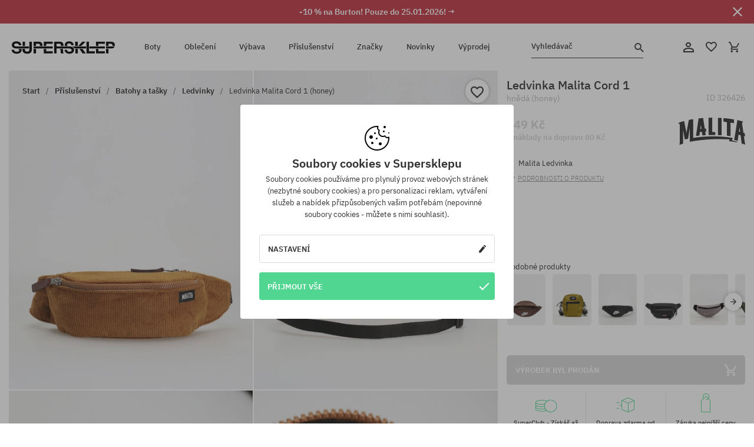

--- FILE ---
content_type: text/html; charset=UTF-8
request_url: https://supersklep.cz/i326426-ledvinka-malita-cord-1-honey
body_size: 29142
content:
<!doctype html>
<html lang="cs">
<head>
<script type="text/javascript">(()=>{if(!window.__GCAJP__){window.__GCAJP__=!0;let a="X-SHIELD-AID",o="cf32cb66a18dea407dace5dde4921c80";if("fetch"in window){let s=window.fetch.bind(window);window.fetch=function(t,r){try{var e,n,i;return t instanceof Request?c(t.url||"")?(e=h(r&&"headers"in(r||{})?r.headers:t.headers||void 0,a,o),n=new Request(t,{...r,headers:e}),s(n)):s(t,r):c(String(t))?((i={...r||{}}).headers=h(i.headers,a,o),s(t,i)):s(t,r)}catch(e){try{return s(t,r)}catch(e){return Promise.reject(e)}}}}if("undefined"!=typeof XMLHttpRequest){var t=XMLHttpRequest.prototype;let s=t.open,e=t.send;t.open=function(e,t,r,n,i){try{this.__sameOrigin=c(t)}catch(e){this.__sameOrigin=!1}return s.apply(this,arguments)},t.send=function(){try{this.__sameOrigin&&"function"==typeof this.setRequestHeader&&this.setRequestHeader(a,o)}catch(e){}return e.apply(this,arguments)}}function c(e){try{return new URL(e,location.href).origin===location.origin}catch(e){return!1}}function h(t,r,n){try{if(t instanceof Headers){let e=new Headers(t);return e.set(r,n),e}var e,i;if(Array.isArray(t))return 0<=(i=(e=t.slice()).findIndex(([e])=>String(e).toLowerCase()===r.toLowerCase()))?e[i]=[r,n]:e.push([r,n]),e;if(t&&"object"==typeof t)return{...t,[r]:n}}catch(e){}let s=new Headers;try{s.set(r,n)}catch(e){}return s}}})();</script>
    <title>Ledvinka Malita Cord 1 - hnědá (honey)</title>
    <meta charset="UTF-8">
    <meta name="description" content="Boty, trička, kšiltovky, mikiny, kalhoty a doplňky z kategorií: hip-hop, skateboard, snowboard. Jen renomovaní výrobci: Vans, Etnies, New Era, Converse, Supra, Nike, DC, Koka, Burton.">
    <meta name="viewport" content="width=device-width, initial-scale=1">   
    <meta http-equiv="X-UA-Compatible" content="IE=edge">
    <link rel="apple-touch-icon" sizes="180x180" href="/xapple-touch-icon.png,qv=rgvDWcAy21.pagespeed.ic.SkMEKyzJh8.webp">
    <link rel="icon" type="image/png" sizes="32x32" href="/xfavicon-32x32.png,qv=rgvDWcAy21.pagespeed.ic.0JZblQFu2M.webp">
    <link rel="icon" type="image/png" sizes="16x16" href="/xfavicon-16x16.png,qv=rgvDWcAy21.pagespeed.ic.4cJGhflSAA.webp">
    <link rel="manifest" href="/site.webmanifest?v=rgvDWcAy21">
    <link rel="mask-icon" href="/safari-pinned-tab.svg?v=rgvDWcAy21" color="#50d691">
    <link rel="shortcut icon" href="/favicon.ico?v=rgvDWcAy21">
    <link rel="preconnect" href="https://static.supersklep.cz">
    <link rel="preconnect" href="https://bloomreach.supersklep.pl">
    <link rel="preconnect" href="https://widgets.trustedshops.com">
    <link rel="preconnect" href="https://script.hotjar.com">
    <link rel="preconnect" href="https://static.hotjar.com">
    <link rel="preconnect" href="https://connect.facebook.net">
    <link rel="preconnect" href="https://www.google.com">
    <link rel="preconnect" href="https://googleads.g.doubleclick.net">
    <link rel="preload" as="style" href="//static.supersklep.cz/theme/s-19/font/ibm-plex-sans/stylesheet.min.css?v=1.60">
    
    <meta name="msapplication-TileColor" content="#50d691">
    <meta name="theme-color" content="#50d691">
        <link href="//static.supersklep.cz/theme/s-19/font/ibm-plex-sans/stylesheet.min.css?v=1.60" rel="stylesheet" type="text/css">
    <link href="//static.supersklep.cz/theme/s-19/css/style-v1.87.min.css" rel="stylesheet" type="text/css">
    <link href="//static.supersklep.cz/theme/s-19/css/consents.min.css?v=1.1" rel="stylesheet" type="text/css">
    <link href="//static.supersklep.cz/theme/s-19/css/swiper-bundle.min.css" rel="stylesheet" type="text/css">
    <link href="//static.supersklep.cz/theme/s-19/css/product.css?v=1.85" rel="stylesheet" type="text/css">
    <link href="//static.supersklep.cz/theme/s-19/css/product-desktop.min.css?v=1.86" media="only screen and (min-width: 1200px)" rel="stylesheet" type="text/css">
    <link href="//static.supersklep.cz/theme/s-19/css/product-mobile.min.css?v=1.90" media="only screen and (max-width: 1199px)" rel="stylesheet" type="text/css">
    <link href="//static.supersklep.cz/theme/s-19/css/notification-box.min.css?v=0.92" rel="stylesheet" type="text/css">
    <style type="text/css">.npp-mask.active .hot-story{display:none!important}</style>
    <link rel="canonical" href="https://supersklep.cz/i326426-ledvinka-malita-cord-1-honey">
<meta property="og:url" content="https://supersklep.cz/i326426-ledvinka-malita-cord-1-honey">
<meta property="og:image" content="https://static.supersklep.cz/1381509-ledvinka-malita-cord-1-honey.jpg?t=fb">
<meta property="og:title" content="Ledvinka Malita Cord 1 (honey)">
<meta property="og:site_name" content="Skateboardový a snowboardový obchod se sneakers a streetwear oblečením | SUPERSKLEP">
<meta property="og:description" content="">
<meta property="og:type" content="article">    <script>if(!('clsPath'in window))window.clsPath='/';</script>
    <script>if(!('clsv'in window))window.clsv='1.127';</script>
    <script>if(!('clsvv'in window))window.clsvv='70';</script>
    <script>if(!('clsPrivacy'in window))window.clsPrivacy={'url':'https://supersklep.cz/webpage/privacy','urlModal':'https://supersklep.cz/webpage/privacy/modal'};</script>
</head>
<body class="no-touch npp" lang="cs" data-title-alt="Vraťte se k nám :) | SUPERSKLEP" data-currency="CZK">
        <div style='display:none' id='sbbhscc'></div>
          <script type="text/javascript">
            var sbbvscc='';
            var sbbgscc='';
            function genPid() {return String.fromCharCode(99)+String.fromCharCode(99) ; };
          </script>
        <div id='sbbfrcc' style='position: absolute; top: -10px; left: 30px; font-size:1px'></div>
  <script type="text/javascript">function sbbgc(check_name){var start=document.cookie.indexOf(check_name+"=");var oVal='';var len=start+check_name.length+1;if((!start)&&(document.cookie.substring(0, check_name.length)!=check_name)){oVal='';}else if(start==-1){oVal='';}else{var end=document.cookie.indexOf(';', len);if(end==-1)end=document.cookie.length;var oVal=document.cookie.substring(len, end);};return oVal;}function addmg(inm, ext){var primgobj=document.createElement('IMG');primgobj.src=window.location.protocol+"//"+window.location.hostname+(window.location.port && window.location.port !=80 ? ':'+window.location.port : '')+"/sbbi/?sbbpg="+inm+(ext ? "&"+ext : "");var sbbDiv=document.getElementById('sbbfrcc');sbbDiv.appendChild(primgobj);};function addprid(prid){var oldVal=sbbgc("PRLST");if((oldVal.indexOf(prid)==-1)&&(oldVal.split('/').length < 5)){if(oldVal !=''){oldVal+='/';}document.cookie='PRLST='+oldVal+escape(prid)+';path=/; SameSite=Lax;';}}var sbbeccf=function(){this.sp3="jass";this.sf1=function(vd){return sf2(vd)+32;};var sf2=function(avd){return avd * 12;};this.sf4=function(yavd){return yavd+2;};var strrp=function(str, key, value){if(str.indexOf('&'+key+'=')> -1 || str.indexOf(key+'=')==0){var idx=str.indexOf('&'+key+'=');if(idx==-1)idx=str.indexOf(key+'=');var end=str.indexOf('&', idx+1);var newstr;if(end !=-1)newstr=str.substr(0, idx)+str.substr(end+(idx ? 0 : 1))+'&'+key+'='+value;else newstr=str.substr(0, idx)+'&'+key+'='+value;return newstr;}else return str+'&'+key+'='+value;};var strgt=function(name, text){if(typeof text !='string')return "";var nameEQ=name+"=";var ca=text.split(/[;&]/);for(var i=0;i < ca.length;i++){var c=ca[i];while(c.charAt(0)==' ')c=c.substring(1, c.length);if(c.indexOf(nameEQ)==0)return c.substring(nameEQ.length, c.length);}return "";};this.sfecgs={sbbgh: function(){var domain=document.location.host;if(domain.indexOf('www.')==0)domain=domain.replace('www.', '');return domain;}, f: function(name, value){var fv="";if(window.globalStorage){var host=this.sbbgh();try{if(typeof(value)!="undefined")globalStorage[host][name]=value;else{fv=globalStorage[host][name];if(typeof(fv.toString)!="undefined")fv=fv.toString();}}catch(e){}}return fv;}, name: "sbbrf"};this.sfecls={f: function(name, value){var fv="";try{if(window.localStorage){if(typeof(value)!="undefined")localStorage.setItem(name, value);else{fv=localStorage.getItem(name);if(typeof(fv.toString)!="undefined")fv=fv.toString();}}}catch(e){}return fv;}, name: "sbbrf"};this.sbbcv=function(invl){try{var invalArr=invl.split("-");if(invalArr.length > 1){if(invalArr[0]=="A" || invalArr[0]=="D"){invl=invalArr[1];}else invl="";}if(invl==null || typeof(invl)=="undefined" || invl=="falseImgUT" || invl=="undefined" || invl=="null" || invl !=encodeURI(invl))invl="";if(typeof(invl).toLowerCase()=="string")if(invl.length > 20)if(invl.substr(0, 2)!="h4")invl="";}catch(ex){invl="";}return invl;};this.sbbsv=function(fv){for(var elm in this){if(this[elm].name=="sbbrf"){this[elm].f("altutgv2", fv);}}document.cookie="UTGv2="+fv+';expires=Wed, 22-Jul-26 04:26:41 GMT;path=/; SameSite=Lax;';};this.sbbgv=function(){var valArr=Array();var currVal="";for(var elm in this){if(this[elm].name=="sbbrf"){currVal=this[elm].f("altutgv2");currVal=this.sbbcv(currVal);if(currVal !="")valArr[currVal]=(typeof(valArr[currVal])!="undefined" ? valArr[currVal]+1 : 1);}}var lb=0;var fv="";for(var val in valArr){if(valArr[val] > lb){fv=val;lb=valArr[val]}}if(fv=="")fv=sbbgc("UTGv2");fv=this.sbbcv(fv);if(fv !="")this.sbbsv(fv);else this.sbbsv("D-h49e2d1262f81af203852c91ce3062c2dd94");return fv;};};function m2vr(m1, m2){var i=0;var rc="";var est="ghijklmnopqrstuvwyz";var rnum;var rpl;var charm1=m1.charAt(i);var charm2=m2.charAt(i);while(charm1 !="" || charm2 !=""){rnum=Math.floor(Math.random()* est.length);rpl=est.substring(rnum, rnum+1);rc+=(charm1=="" ? rpl : charm1)+(charm2=="" ? rpl : charm2);i++;charm1=m1.charAt(i);charm2=m2.charAt(i);}return rc;}function sbbls(prid){try{var eut=sbbgc("UTGv2");window.sbbeccfi=new sbbeccf();window.sbbgs=sbbeccfi.sbbgv();if(eut !=sbbgs && sbbgs !="" && typeof(sbbfcr)=="undefined"){addmg('utMedia', "vii="+m2vr("7333498362a40a75daac7a7bda9756b8", sbbgs));}var sbbiframeObj=document.createElement('IFRAME');var dfx=new Date();sbbiframeObj.id='SBBCrossIframe';sbbiframeObj.title='SBBCrossIframe';sbbiframeObj.tabindex='-1';sbbiframeObj.lang='en';sbbiframeObj.style.visibility='hidden';sbbiframeObj.setAttribute('aria-hidden', 'true');sbbiframeObj.style.border='0px';if(document.all){sbbiframeObj.style.position='absolute';sbbiframeObj.style.top='-1px';sbbiframeObj.style.height='1px';sbbiframeObj.style.width='28px';}else{sbbiframeObj.style.height='1px';sbbiframeObj.style.width='0px';}sbbiframeObj.scrolling="NO";sbbiframeObj.src=window.location.protocol+"//"+window.location.hostname+(window.location.port && window.location.port !=80 ? ':'+window.location.port : '')+'/sbbi/?sbbpg=sbbShell&gprid='+prid + '&sbbgs='+sbbgs+'&ddl='+(Math.round(dfx.getTime()/1000)-1769142401)+'';var sbbDiv=document.getElementById('sbbfrcc');sbbDiv.appendChild(sbbiframeObj);}catch(ex){;}}try{var y=unescape(sbbvscc.replace(/^<\!\-\-\s*|\s*\-\->$/g, ''));document.getElementById('sbbhscc').innerHTML=y;var x=unescape(sbbgscc.replace(/^<\!\-\-\s*|\s*\-\->$/g, ''));}catch(e){x='function genPid(){return "jser";}';}try{if(window.gprid==undefined)document.write('<'+'script type="text/javascri'+'pt">'+x+"var gprid=genPid();addprid(gprid);sbbls(gprid);<"+"/script>");}catch(e){addprid("dwer");}</script>
<script data-pagespeed-no-defer>window.dataLayer=window.dataLayer||[];function gtag(){dataLayer.push(arguments)};gtag('consent','default',{'ad_storage':'denied','ad_user_data':'denied','ad_personalization':'denied','analytics_storage':'denied','functionality_storage':'granted','personalization_storage':'denied','security_storage':'granted'});dataLayer.push({'isLoggedIn':'no','userID':'na','userBID':'na','userFrom':'na','userStatus':'na','userRFM':'na','userCountry':'na','ecommerce':{'currencyCode':'CZK','detail':{'products':[{"id":"326426","name":"Nerka Malita Cord 1 (honey)","price":549,"brand":"Malita","category":"Plecaki i torby \/ Nerki","bi_category_1":"","bi_category_2":"","dimension6":"SKATEBOARD","dimension7":"M","dimension8":"honey","dimension9":"2023-10-06","dimension10":"FA23","rating":0,"sizes":[],"in_stock":false}]}},'pageType':'product','pageLanguage':'cs'});dataLayer.push({"monster_type":"product"});dataLayer.push({"monster_id":"326426"});dataLayer.push({"monster_group_id":"6cea4b7347a17670aef0d0951a90a427"});dataLayer.push({"monster_name":"Ledvinka Malita Cord 1 (honey)"});dataLayer.push({"monster_product_category":"Ledvinky"});dataLayer.push({"monster_product_subject":"SKATEBOARD"});dataLayer.push({"monster_product_brand":"Malita"});dataLayer.push({"monster_product_price":"549.00"});dataLayer.push({"monster_product_currency":"CZK"});dataLayer.push({"e__view_item":{"product_id":"326426","product_group_id":"6cea4b7347a17670aef0d0951a90a427","price":"549.00","sale_price":"0.00","total_price":"549.00","total_price_pln":"98.82","brand":"Malita","subject":["SKATEBOARD"],"title":"Ledvinka Malita Cord 1 (honey)","currency":"CZK","gender":"unisex","age_group":"adult","category_0":"P\u0159\u00edslu\u0161enstv\u00ed","category_1":"Batohy a ta\u0161ky","category_2":"Ledvinky"}});</script>

<!-- Google Tag Manager -->
<noscript data-pagespeed-no-defer><iframe src="//www.googletagmanager.com/ns.html?id=GTM-WP9VQ9W" height="0" width="0" style="display:none;visibility:hidden"></iframe></noscript>
<script data-pagespeed-no-defer>(function(w,d,s,l,i){w[l]=w[l]||[];w[l].push({'gtm.start':new Date().getTime(),event:'gtm.js'});var f=d.getElementsByTagName(s)[0],j=d.createElement(s),dl=l!='dataLayer'?'&l='+l:'';j.async=true;j.src='//www.googletagmanager.com/gtm.js?id='+i+dl;f.parentNode.insertBefore(j,f);})(window,document,'script','dataLayer','GTM-WP9VQ9W');</script>
<!-- End Google Tag Manager -->

<div class="loader-wrapper" id="pageLoader">
    <div class="preloader-logo-wrapper">
        <img class="preloader-logo" src="//static.supersklep.cz/theme/s-19/img/svg/logo.svg" alt="Ledvinka Malita Cord 1 - hnědá (honey)">
        <img src="//static.supersklep.cz/theme/s-19/img/loader.gif" alt="loading ..">
    </div>
</div>

<div class="container">
    <div class="overlay"></div>
    <div class="modal-overlay"></div>
    <header class="header subpage">
<div class="hot-story alert" data-id="viewBar52"><div class="hot-story-wrapper" style="background-color:#c33845"><a href="/burton-tyden" class="content" style="color:#ffffff"><span class="mobile-show"><strong>-10 % na Burton! Pouze do 25.01.2026! →</strong></span>
<span class="mobile-hide"><strong>-10 % na Burton! Pouze do 25.01.2026! →</strong></span>
</a><button type="button" title="Zavři" class="btn btn-close alert-close" style="color:#ffffff"><i class="icon-close"></i></button><div class="hot-story-mask"></div></div></div>        <div class="header-wrapper">
            <div class="header-logo">
                <a class="icon-logo" href="https://supersklep.cz/" title="Ledvinka Malita Cord 1 - hnědá (honey)"></a>
            </div>
            <div class="header-menu">
            
<nav class="header-nav">
    <button type="button" title="Menu" class="btn btn-hamburger js--openAsideMenu"><span class="icon-mobile"></span></button>
    <button type="button" title="Vyhledávač" class="btn btn-loop js--searchProducts"><span class="icon-loop"></span></button>

    <div class="main-menu">
        <ul class="header-ul">
			<li class="li-level1"><a data-num="1" class="menu-link" data-target-id="7451" data-target="#header-panel-category-7451" href="https://supersklep.cz/boty-mestske-a-snowboardove" title="Boty">Boty</a></li>
			<li class="li-level1"><a data-num="2" class="menu-link" data-target-id="7452" data-target="#header-panel-category-7452" href="https://supersklep.cz/obleceni-mestske-a-snowboardove" title="Oblečení">Oblečení</a></li>
			<li class="li-level1"><a data-num="3" class="menu-link" data-target-id="7453" data-target="#header-panel-category-7453" href="https://supersklep.cz/vybava-snowboardova-a-skateboardova" title="Výbava">Výbava</a></li>
			<li class="li-level1"><a data-num="4" class="menu-link" data-target-id="7454" data-target="#header-panel-category-7454" href="https://supersklep.cz/prislusenstvi" title="Příslušenství">Příslušenství</a></li>
          <li class="li-level1"><a class="menu-link" data-target="#header-panel-brand" href="https://supersklep.cz/catalog/page/brand" title="Značky">Značky</a></li>
			<li class="li-level1"><a class="menu-link" data-target="#header-panel-newests" href="https://supersklep.cz/novinky" title="Novinky">Novinky</a></li>
			<li class="li-level1"><a class="menu-link" data-target="#header-panel-sales" href="https://supersklep.cz/vyprodej" title="Výprodej">Výprodej</a></li>
        
        </ul>
    </div>
</nav>

            </div>
            <div class="header-customer-panel">
                <button type="button" class="header-search js--searchProducts">
                    <span class="search-form">Vyhledávač</span>
                    <span class="search-icon"><i class="icon-loop"></i></span>
                </button>
                <div class="customer-panel">
                                            <a href="https://supersklep.cz/account/account" title="Tvůj účet" class="customer-panel-item btn btn-link customer-acc js--loginModal exponea--doObserve"><i class="icon-customer-acc-1"></i></a> 
                                        <a href="https://supersklep.cz/account/wishlist" title="Sledované" class="customer-panel-item btn btn-link customer-fav js--wishlistCount"><i class="icon-heart-1"></i><i class="circle">0</i></a> 
                    <a href="https://supersklep.cz/sale/checkout/basket" title="Tvůj košík" class="customer-panel-item btn btn-link customer-shopping js--openBasket "><i class="icon-basket-1"></i><span class="circle js--basketQuantityTotal">0</span></a>
                </div>          
            </div>
        </div>
        <div class="menu-desktop js--menuPanel" id="menu-desktop"><div class="menu-panel" data-src="7451" id="header-panel-category-7451"></div><div class="menu-panel" data-src="7452" id="header-panel-category-7452"></div><div class="menu-panel" data-src="7453" id="header-panel-category-7453"></div><div class="menu-panel" data-src="7454" id="header-panel-category-7454"></div><div class="menu-panel" id="header-panel-brand" data-src="brand"></div><div class="menu-panel" id="header-panel-newests" data-src="newests"></div><div class="menu-panel" id="header-panel-sales" data-src="sales"></div></div>
        <div class="panel-search-wrapper" id="searchPanel" data-txt-not-found="Nebyly nalezeny žádné produkty">
            <div class="panel-search-container">
                <div class="panel-search-header">
                    <div class="search-field">
                        <input name="keywords" class="search-input" value="" autocomplete="off" placeholder="Vyhledávač">
                        <button class="btn btn-reset js--resetForm">vyčistěte</button>
                        <span class="btn btn-search"><i class="icon-loop"></i></span>
                    </div>
                    <button title="Zavři" class="btn btn-close js--close"><i class="icon-close"></i></button>
                </div>
                <div class="panel-search-main"></div>
            </div>
        </div>
    </header>

<div class="npp-main" itemtype="http://schema.org/Product" itemscope><div class="npp-mask"><div class="npp-nav"><div style="position: fixed; top: 0; left: 0; width: 100%; overflow: hidden; display: flex; flex-wrap: wrap; justify-content: space-between; align-content: center;"><div class="hot-story alert" data-id="viewBar52"><div class="hot-story-wrapper" style="background-color:#c33845"><a href="/burton-tyden" class="content" style="color:#ffffff"><span class="mobile-show"><strong>-10 % na Burton! Pouze do 25.01.2026! →</strong></span>
<span class="mobile-hide"><strong>-10 % na Burton! Pouze do 25.01.2026! →</strong></span>
</a><button type="button" title="Zavři" class="btn btn-close alert-close" style="color:#ffffff"><i class="icon-close"></i></button><div class="hot-story-mask"></div></div></div><a href="https://supersklep.cz/ledvinky" class="npp-nav-back moveBack" style="position: static; top: auto; left: auto; right: auto; margin: 10px;"><svg xmlns="http://www.w3.org/2000/svg" width="16" height="16" viewBox="0 0 16 16"><path id="ic_arrow_forward_24px" d="M12,4,10.59,5.41,16.17,11H4v2H16.17l-5.58,5.59L12,20l8-8Z" transform="translate(20 20) rotate(180)" fill="#313131"/></svg></a><a href="https://supersklep.cz/sale/checkout/basket" class="npp-nav-cart js--openBasket" style="position: static; top: auto; left: auto; right: auto; margin: 10px;"><svg xmlns="http://www.w3.org/2000/svg" width="20.16" height="20" viewBox="0 0 20.16 20"><path id="ic_add_shopping_cart_24px" d="M7,18a2,2,0,1,0,2,2A2,2,0,0,0,7,18Zm10,0a2,2,0,1,0,2,2A2,2,0,0,0,17,18ZM7.17,14.75l.03-.12L8.1,13h7.45a1.991,1.991,0,0,0,1.75-1.03l3.86-7.01L19.42,4h-.01l-1.1,2-2.76,5H8.53l-.13-.27L6.16,6,5.21,4,4.27,2H1V4H3l3.6,7.59L5.25,14.04A1.933,1.933,0,0,0,5,15a2.006,2.006,0,0,0,2,2H19V15H7.42A.254.254,0,0,1,7.17,14.75Z" transform="translate(-1 -2)" fill="#313131"/></svg></a></div><a rel="nofollow" href="https://supersklep.cz/account/wishlist/toggle/id-326426" title="Přidat do sledovaných" class="btn btn-wishlist npp-nav-wishlist gtm--btn-wishlist"><i class="icon-heart-1"></i></a><span class="npp-nav-colors js--show-colors"><svg xmlns="http://www.w3.org/2000/svg" width="15" height="15" viewBox="0 0 15 15"><g id="Group_1049" data-name="Group 1049" transform="translate(-180.088 -443.747)">
			  <path id="Path_288" data-name="Path 288" d="M266.152,449.683l2.32-.754a7.5,7.5,0,0,0-7.133-5.182v2.439A5.062,5.062,0,0,1,266.152,449.683Z" transform="translate(-73.75 0)" fill="#e8d925"/>
			  <path id="Path_289" data-name="Path 289" d="M182.527,502.207a5.056,5.056,0,0,1,.247-1.564l-2.32-.754a7.5,7.5,0,0,0,2.726,8.384l1.433-1.973A5.053,5.053,0,0,1,182.527,502.207Z" transform="translate(0 -50.96)" fill="#643082"/>
			  <path id="Path_290" data-name="Path 290" d="M191.194,446.186v-2.439a7.5,7.5,0,0,0-7.133,5.182l2.32.754A5.062,5.062,0,0,1,191.194,446.186Z" transform="translate(-3.606 0)" fill="#e23737"/>
			  <path id="Path_291" data-name="Path 291" d="M218,570.315a5.037,5.037,0,0,1-2.974-.967l-1.433,1.973a7.494,7.494,0,0,0,8.815,0l-1.433-1.973A5.037,5.037,0,0,1,218,570.315Z" transform="translate(-30.408 -114.007)" fill="#535aea"/>
			  <path id="Path_292" data-name="Path 292" d="M297.72,499.889l-2.32.754a5.061,5.061,0,0,1-1.839,5.658l1.433,1.973a7.5,7.5,0,0,0,2.726-8.384Z" transform="translate(-102.999 -50.96)" fill="#5fa035"/>
			</g></svg> Barvy (<span class="count"></span>)</span></div><div class="npp-media">    <div class="breadcrumbs js--fixPositionToHeader">
    <div class="breadcrumbs-wrapper">
        <ul class="breadcrumbs-ul" itemscope itemtype="http://schema.org/BreadcrumbList">
            <li class="breadcrumbs-link" itemprop="itemListElement" itemscope itemtype="http://schema.org/ListItem"><a href="https://supersklep.cz/" title="Skateboardový a snowboardový obchod se sneakers a streetwear oblečením | SUPERSKLEP" itemprop="item"><span itemprop="name">Start</span></a><meta itemprop="position" content="1"/></li>
            <li class="breadcrumbs-link" itemprop="itemListElement" itemscope itemtype="http://schema.org/ListItem">
	<a itemprop="item" href="https://supersklep.cz/prislusenstvi" title="Příslušenství"><span itemprop="name">Příslušenství</span></a><meta itemprop="position" content="2"/>
	<div class="breadcrumbs-submenu"><ul class="submenu">
		<li class="submenu-link"><a href="https://supersklep.cz/batohy-a-tasky" title="Batohy a tašky">Batohy a tašky</a></li>
		<li class="submenu-link"><a href="https://supersklep.cz/doplky" title="Doplňky">Doplňky</a></li>
		<li class="submenu-link"><a href="https://supersklep.cz/gadgety" title="Gadgety">Gadgety</a></li>
		<li class="submenu-link"><a href="https://supersklep.cz/prislusenstvi-koleckove-brusle" title="Kolečkové brusle">Kolečkové brusle</a></li>
	</ul></div>
</li>
<li class="breadcrumbs-link" itemprop="itemListElement" itemscope itemtype="http://schema.org/ListItem">
	<a itemprop="item" href="https://supersklep.cz/batohy-a-tasky" title="Batohy a tašky"><span itemprop="name">Batohy a tašky</span></a><meta itemprop="position" content="3"/>
	<div class="breadcrumbs-submenu"><ul class="submenu">
		<li class="submenu-link"><a href="https://supersklep.cz/batohy" title="Batohy">Batohy</a></li>
		<li class="submenu-link"><a href="https://supersklep.cz/cestovni-tasky" title="Cestovní tašky">Cestovní tašky</a></li>
		<li class="submenu-link"><a href="https://supersklep.cz/mestske-tasky" title="Městské tašky">Městské tašky</a></li>
		<li class="submenu-link"><a href="https://supersklep.cz/kabelky" title="Kabelky">Kabelky</a></li>
		<li class="submenu-link"><a href="https://supersklep.cz/ledvinky" title="Ledvinky">Ledvinky</a></li>
		<li class="submenu-link"><a href="https://supersklep.cz/kosmeticke-tasky" title="Kosmetické tašky">Kosmetické tašky</a></li>
		<li class="submenu-link"><a href="https://supersklep.cz/penaly" title="Penály">Penály</a></li>
		<li class="submenu-link"><a href="https://supersklep.cz/obaly" title="Obaly">Obaly</a></li>
		<li class="submenu-link"><a href="https://supersklep.cz/prislusenstvi-batohy-a-tasky-vacky" title="Váčky">Váčky</a></li>
		<li class="submenu-link"><a href="https://supersklep.cz/prislusenstvi-batohy-a-tasky-kufry" title="Kufry">Kufry</a></li>
	</ul></div>
</li>
<li class="breadcrumbs-link" itemprop="itemListElement" itemscope itemtype="http://schema.org/ListItem">
	<a itemprop="item" href="https://supersklep.cz/ledvinky" title="Ledvinky"><span itemprop="name">Ledvinky</span></a><meta itemprop="position" content="4"/>
</li>
<li class="breadcrumbs-link" itemprop="itemListElement" itemscope itemtype="http://schema.org/ListItem">
	<a itemprop="item" href="https://supersklep.cz" title="Ledvinka Malita Cord 1 (honey)"><span itemprop="name">Ledvinka Malita Cord 1 (honey)</span></a><meta itemprop="position" content="5"/>
</li>
        </ul>
<div><a rel="nofollow" href="/account/wishlist/toggle?id=326426" title="Přidat do sledovaných" class="btn btn-wishlist gtm--btn-wishlist"><i class="icon-heart-1"></i></a><a href="" title="Ledvinka Malita Cord 1 (honey)" class="btn btn-share js--share"><i class="icon-share"></i></a></div>
    </div>
    </div>
    <div class="npp-media-images" id="product-gallery"><div class="swiper-container"><div class="swiper-wrapper"><div class="swiper-slide"><a class="gtm--product-image-zoom image first" href="https://static.supersklep.cz/1381509-ledvinka-malita-cord-1-honey.jpg?width=1920"><img src="https://static.supersklep.cz/1381509-ledvinka-malita-cord-1-honey.jpg?width=960" width="100%" height="100%" alt="Ledvinka Malita Cord 1 (honey)" fetchPriority="high" srcset="https://static.supersklep.cz/1381509-ledvinka-malita-cord-1-honey.jpg?width=960 960w, 
    https://static.supersklep.cz/1381509-ledvinka-malita-cord-1-honey.jpg?width=800 800w, 
    https://static.supersklep.cz/1381509-ledvinka-malita-cord-1-honey.jpg?width=480 480w,
    https://static.supersklep.cz/1381509-ledvinka-malita-cord-1-honey.jpg?width=320 320w" sizes="(max-width: 1199px) 150vw, (min-width: 1200px) 33vw, 100vw"></a></div><div class="swiper-slide"><a class="gtm--product-image-zoom image" href="https://static.supersklep.cz/1381510-ledvinka-malita-cord-1-honey.jpg?width=1920"><img src="[data-uri]" alt="Ledvinka Malita Cord 1 (honey)" class="owl-lazy lazy" width="100%" height="100%" data-src="https://static.supersklep.cz/1381510-ledvinka-malita-cord-1-honey.jpg?width=960" data-srcset="https://static.supersklep.cz/1381510-ledvinka-malita-cord-1-honey.jpg?width=960 960w, 
    https://static.supersklep.cz/1381510-ledvinka-malita-cord-1-honey.jpg?width=800 800w, 
    https://static.supersklep.cz/1381510-ledvinka-malita-cord-1-honey.jpg?width=480 480w,
    https://static.supersklep.cz/1381510-ledvinka-malita-cord-1-honey.jpg?width=320 320w" data-sizes="(max-width: 1199px) 150vw, (min-width: 1200px) 33vw, 100vw"></a></div><div class="swiper-slide"><a class="gtm--product-image-zoom image" href="https://static.supersklep.cz/1381511-ledvinka-malita-cord-1-honey.jpg?width=1920"><img src="[data-uri]" alt="Ledvinka Malita Cord 1 (honey)" class="owl-lazy lazy" width="100%" height="100%" data-src="https://static.supersklep.cz/1381511-ledvinka-malita-cord-1-honey.jpg?width=960" data-srcset="https://static.supersklep.cz/1381511-ledvinka-malita-cord-1-honey.jpg?width=960 960w, 
    https://static.supersklep.cz/1381511-ledvinka-malita-cord-1-honey.jpg?width=800 800w, 
    https://static.supersklep.cz/1381511-ledvinka-malita-cord-1-honey.jpg?width=480 480w,
    https://static.supersklep.cz/1381511-ledvinka-malita-cord-1-honey.jpg?width=320 320w" data-sizes="(max-width: 1199px) 150vw, (min-width: 1200px) 33vw, 100vw"></a></div><div class="swiper-slide"><a class="gtm--product-image-zoom image" href="https://static.supersklep.cz/1381512-ledvinka-malita-cord-1-honey.jpg?width=1920"><img src="[data-uri]" alt="Ledvinka Malita Cord 1 (honey)" class="owl-lazy lazy" width="100%" height="100%" data-src="https://static.supersklep.cz/1381512-ledvinka-malita-cord-1-honey.jpg?width=960" data-srcset="https://static.supersklep.cz/1381512-ledvinka-malita-cord-1-honey.jpg?width=960 960w, 
    https://static.supersklep.cz/1381512-ledvinka-malita-cord-1-honey.jpg?width=800 800w, 
    https://static.supersklep.cz/1381512-ledvinka-malita-cord-1-honey.jpg?width=480 480w,
    https://static.supersklep.cz/1381512-ledvinka-malita-cord-1-honey.jpg?width=320 320w" data-sizes="(max-width: 1199px) 150vw, (min-width: 1200px) 33vw, 100vw"></a></div></div><div class="swiper-pagination"></div></div><div id="preview-image"></div></div></div><div class="npp-sidebar"><div class="npp-sidebar-content js--fixPositionToHeader"><div class="npp-overlay-inside"></div><div class="npp-sidebar-content-top"><span id="dragMeUp"></span><span id="dragMeDown"></span><h1 class="product-title force-select">Ledvinka Malita Cord 1 <small>hnědá (honey)</small></h1><p class="product-id" data-clipboard-action="copy" data-clipboard-target=".id">ID <span class="id">326426</span></p><div class="npp-flex-line product-price-box"><div><div class="npp-flex-line product-price"><p class="current-price t-disabled">549 Kč</p></div><div class="shipping-notify"><p class="delivery-price t-disabled">+ <a class="g--link" href="/doprava-a-dodaci-lhuty">náklady na dopravu</a> 80 Kč</p></div></div><a href="https://supersklep.cz/malita" title="Malita" class="npp-brand gtm--pn" data-pn-id="20964" data-pn-name="productpage logo" data-pn-creative="Malita" data-pn-position="1"><i class="logo-malita"></i></a></div><div class="product-description"><ul class="product-introduction" style="overflow:hidden;"><li>Malita Ledvinka</li><li>
Barva: hnědá</li></ul><button type="button" class="btn-more-info js--scrollTo js--showTab" data-scroll-to="#productNavigation" data-target="#product-description"><i class="icon-mark-down" style="font-size: 9px; margin-right: 5px;"></i>Podrobnosti o produktu</button></div></div><div class="npp-sidebar-content-bottom"><div class="swiper-container product-similar" data-count="15"><span class="swiper-title">Podobné produkty</span><div class="swiper-wrapper"><div class="swiper-slide"><a class="item js--previewSimilarProduct" href="https://supersklep.cz/i359197-ledvinka-nike-sb-heritage-waist-fauna-brown-fauna-brown-summit-white" title="Ledvinka Nike SB Heritage Waist (fauna brown/fauna brown/summit white)" data-view-image="https://static.supersklep.cz/1555453-ledvinka-nike-sb-heritage-waist-fauna-brown-fauna-brown-summit-white.jpg?width=1920"><img src="https://static.supersklep.cz/1555453-ledvinka-nike-sb-heritage-waist-fauna-brown-fauna-brown-summit-white.jpg?width=320" alt="Ledvinka Nike SB Heritage Waist (fauna brown/fauna brown/summit white)"></a></div><div class="swiper-slide"><a class="item js--previewSimilarProduct" href="https://supersklep.cz/i359200-ledvinka-vans-bail-shoulder-burnt-gold" title="Ledvinka Vans Bail Shoulder (burnt gold)" data-view-image="https://static.supersklep.cz/1555461-ledvinka-vans-bail-shoulder-burnt-gold.jpg?width=1920"><img src="https://static.supersklep.cz/1555461-ledvinka-vans-bail-shoulder-burnt-gold.jpg?width=320" alt="Ledvinka Vans Bail Shoulder (burnt gold)"></a></div><div class="swiper-slide"><a class="item js--previewSimilarProduct" href="https://supersklep.cz/i326419-ledvinka-nike-sb-heritage-black-black-white" title="Ledvinka Nike SB Heritage (black/black/white)" data-view-image="https://static.supersklep.cz/1381490-ledvinka-nike-sb-heritage-black-black-white.jpg?width=1920"><img src="https://static.supersklep.cz/1381490-ledvinka-nike-sb-heritage-black-black-white.jpg?width=320" alt="Ledvinka Nike SB Heritage (black/black/white)"></a></div><div class="swiper-slide"><a class="item js--previewSimilarProduct" href="https://supersklep.cz/i281801-ledvinka-eastpak-doggy-bag-black" title="Ledvinka Eastpak Doggy Bag (black)" data-view-image="https://static.supersklep.cz/1110433-ledvinka-eastpak-doggy-bag-black.jpg?width=1920"><img src="https://static.supersklep.cz/1110433-ledvinka-eastpak-doggy-bag-black.jpg?width=320" alt="Ledvinka Eastpak Doggy Bag (black)"></a></div><div class="swiper-slide"><a class="item js--previewSimilarProduct" href="https://supersklep.cz/i362018-ledvinka-nike-sb-heritage-swdc-black-pink-foam-metallic-silver" title="Ledvinka Nike SB Heritage SWDC (black/pink foam/metallic silver)" data-view-image="https://static.supersklep.cz/1566992-ledvinka-nike-sb-heritage-swdc-black-pink-foam-metallic-silver.jpg?width=1920"><img src="https://static.supersklep.cz/1566992-ledvinka-nike-sb-heritage-swdc-black-pink-foam-metallic-silver.jpg?width=320" alt="Ledvinka Nike SB Heritage SWDC (black/pink foam/metallic silver)"></a></div><div class="swiper-slide"><a class="item js--previewSimilarProduct" href="https://supersklep.cz/i360320-ledvinka-vans-traveler-fanny-pack-pine-forest" title="Ledvinka Vans Traveler Fanny Pack (pine forest)" data-view-image="https://static.supersklep.cz/1559439-ledvinka-vans-traveler-fanny-pack-pine-forest.jpg?width=1920"><img src="https://static.supersklep.cz/1559439-ledvinka-vans-traveler-fanny-pack-pine-forest.jpg?width=320" alt="Ledvinka Vans Traveler Fanny Pack (pine forest)"></a></div><div class="swiper-slide"><a class="item js--previewSimilarProduct" href="https://supersklep.cz/i360424-ledvinka-vans-traveler-fanny-pack-dachshund" title="Ledvinka Vans Traveler Fanny Pack (dachshund)" data-view-image="https://static.supersklep.cz/1560107-ledvinka-vans-traveler-fanny-pack-dachshund.jpg?width=1920"><img src="https://static.supersklep.cz/1560107-ledvinka-vans-traveler-fanny-pack-dachshund.jpg?width=320" alt="Ledvinka Vans Traveler Fanny Pack (dachshund)"></a></div><div class="swiper-slide"><a class="item js--previewSimilarProduct" href="https://supersklep.cz/i360348-ledvinka-kavu-snuggy-spectator-slate-canyon" title="Ledvinka Kavu Snuggy Spectator (slate canyon)" data-view-image="https://static.supersklep.cz/1559692-ledvinka-kavu-snuggy-spectator-slate-canyon.jpg?width=1920"><img src="https://static.supersklep.cz/1559692-ledvinka-kavu-snuggy-spectator-slate-canyon.jpg?width=320" alt="Ledvinka Kavu Snuggy Spectator (slate canyon)"></a></div><div class="swiper-slide"><a class="item js--previewSimilarProduct" href="https://supersklep.cz/i360349-ledvinka-kavu-cozy-spectator-stone-hatch" title="Ledvinka Kavu Cozy Spectator (stone hatch)" data-view-image="https://static.supersklep.cz/1559695-ledvinka-kavu-cozy-spectator-stone-hatch.jpg?width=1920"><img src="https://static.supersklep.cz/1559695-ledvinka-kavu-cozy-spectator-stone-hatch.jpg?width=320" alt="Ledvinka Kavu Cozy Spectator (stone hatch)"></a></div><div class="swiper-slide"><a class="item js--previewSimilarProduct" href="https://supersklep.cz/i360350-ledvinka-kavu-cozy-spectator-evening-chic" title="Ledvinka Kavu Cozy Spectator (evening chic)" data-view-image="https://static.supersklep.cz/1559698-ledvinka-kavu-cozy-spectator-evening-chic.jpg?width=1920"><img src="https://static.supersklep.cz/1559698-ledvinka-kavu-cozy-spectator-evening-chic.jpg?width=320" alt="Ledvinka Kavu Cozy Spectator (evening chic)"></a></div><div class="swiper-slide"><a class="item js--previewSimilarProduct" href="https://supersklep.cz/i347303-ledvinka-kavu-snuggy-spectator-pebble-beach" title="Ledvinka Kavu Snuggy Spectator (pebble beach)" data-view-image="https://static.supersklep.cz/1494488-ledvinka-kavu-snuggy-spectator-pebble-beach.jpg?width=1920"><img src="https://static.supersklep.cz/1494488-ledvinka-kavu-snuggy-spectator-pebble-beach.jpg?width=320" alt="Ledvinka Kavu Snuggy Spectator (pebble beach)"></a></div><div class="swiper-slide"><a class="item js--previewSimilarProduct" href="https://supersklep.cz/i359195-ledvinka-wasted-paris-blade-hip-bag-black" title="Ledvinka Wasted Paris Blade Hip Bag (black)" data-view-image="https://static.supersklep.cz/1555449-ledvinka-wasted-paris-blade-hip-bag-black.jpg?width=1920"><img src="https://static.supersklep.cz/1555449-ledvinka-wasted-paris-blade-hip-bag-black.jpg?width=320" alt="Ledvinka Wasted Paris Blade Hip Bag (black)"></a></div><div class="swiper-slide"><a class="item js--previewSimilarProduct" href="https://supersklep.cz/i359196-ledvinka-nike-sb-heritage-waist-playful-pink-playful-pink-summit-white" title="Ledvinka Nike SB Heritage Waist (playful pink/playful pink/summit white)" data-view-image="https://static.supersklep.cz/1555450-ledvinka-nike-sb-heritage-waist-playful-pink-playful-pink-summit-white.jpg?width=1920"><img src="https://static.supersklep.cz/1555450-ledvinka-nike-sb-heritage-waist-playful-pink-playful-pink-summit-white.jpg?width=320" alt="Ledvinka Nike SB Heritage Waist (playful pink/playful pink/summit white)"></a></div><div class="swiper-slide"><a class="item js--previewSimilarProduct" href="https://supersklep.cz/i359198-ledvinka-nike-sb-heritage-waist-mint-foam-mint-foam-summit-white" title="Ledvinka Nike SB Heritage Waist (mint foam/mint foam/summit white)" data-view-image="https://static.supersklep.cz/1555456-ledvinka-nike-sb-heritage-waist-mint-foam-mint-foam-summit-white.jpg?width=1920"><img src="https://static.supersklep.cz/1555456-ledvinka-nike-sb-heritage-waist-mint-foam-mint-foam-summit-white.jpg?width=320" alt="Ledvinka Nike SB Heritage Waist (mint foam/mint foam/summit white)"></a></div><div class="swiper-slide"><a class="item js--previewSimilarProduct" href="https://supersklep.cz/i354419-ledvinka-dakine-classic-hip-pack-blanket-stripe" title="Ledvinka Dakine Classic Hip Pack (blanket stripe)" data-view-image="https://static.supersklep.cz/1530963-ledvinka-dakine-classic-hip-pack-blanket-stripe.jpg?width=1920"><img src="https://static.supersklep.cz/1530963-ledvinka-dakine-classic-hip-pack-blanket-stripe.jpg?width=320" alt="Ledvinka Dakine Classic Hip Pack (blanket stripe)"></a></div></div><div class="swiper-btn-next"><svg xmlns="http://www.w3.org/2000/svg" width="10" height="10" viewBox="0 0 10 10">
	<path id="ic_arrow_forward_24px" d="M9,4l-.881.881,3.488,3.494H4v1.25h7.606L8.119,13.119,9,14l5-5Z" transform="translate(-4 -4)" fill="#313131"/>
  </svg> 
  </div><div class="swiper-btn-prev"><svg xmlns="http://www.w3.org/2000/svg" width="10" height="10" viewBox="0 0 10 10">
  <path id="ic_arrow_forward_24px" d="M9,4l.881.881L6.394,8.375H14v1.25H6.394l3.488,3.494L9,14,4,9Z" transform="translate(-4 -4)" fill="#313131"/>
</svg>  
</div><div class="swiper-scrollbar"></div></div><div class="npp-form"><div class="btn btn-flex btn-sold"><span class="text">Výrobek byl prodán</span><i class="icon-basket-1"></i></div></div>        <div class="profits-mini">
            <ul class="ul-profits">
                <li class="li-profit">
                        <a href="/superclub" title="SuperClub - Získáš až 65.88 bodů" class="gtm--pn" data-pn-id="201" data-pn-name="productpage micro benefits" data-pn-creative="superclub" data-pn-position="1">
                        <i class="icon-superclub"></i>
                        <h4 class="profit-header">SuperClub - Získáš až 65.88 bodů</h4>
                    </a>
                    </li>
                <li class="li-profit">
                    <a href="/doprava-a-dodaci-lhuty" title="Doprava zdarma od 1667 CZK" class="gtm--pn" data-pn-id="202" data-pn-name="productpage micro benefits" data-pn-creative="shipping" data-pn-position="2">
                        <i class="icon-purchase"></i>
                        <h4 class="profit-header">Doprava zdarma od 1667 CZK</h4>
                    </a>
                </li>
                <li class="li-profit">
                    <a href="/zaruka-nejnizsi-ceny" title="Záruka nejnižší ceny" class="gtm--pn" data-pn-id="203" data-pn-name=" productpage micro benefits" data-pn-creative="warranty" data-pn-position="3">
                        <i class="icon-warranty"></i>
                        <h4 class="profit-header">Záruka nejnižší ceny</h4>
                    </a>
                </li>
            </ul>
        </div>
        </div></div></div><div class="npp-overlay"></div><div class="npp-description"><div class="npp-description-content"><div class="swiper-container product-similar" data-count="15"><span class="swiper-title">Podobné produkty</span><div class="swiper-wrapper"><div class="swiper-slide"><a class="item js--previewSimilarProduct" href="https://supersklep.cz/i359197-ledvinka-nike-sb-heritage-waist-fauna-brown-fauna-brown-summit-white" title="Ledvinka Nike SB Heritage Waist (fauna brown/fauna brown/summit white)" data-view-image="https://static.supersklep.cz/1555453-ledvinka-nike-sb-heritage-waist-fauna-brown-fauna-brown-summit-white.jpg?width=1920"><img src="https://static.supersklep.cz/1555453-ledvinka-nike-sb-heritage-waist-fauna-brown-fauna-brown-summit-white.jpg?width=320" alt="Ledvinka Nike SB Heritage Waist (fauna brown/fauna brown/summit white)"></a></div><div class="swiper-slide"><a class="item js--previewSimilarProduct" href="https://supersklep.cz/i359200-ledvinka-vans-bail-shoulder-burnt-gold" title="Ledvinka Vans Bail Shoulder (burnt gold)" data-view-image="https://static.supersklep.cz/1555461-ledvinka-vans-bail-shoulder-burnt-gold.jpg?width=1920"><img src="https://static.supersklep.cz/1555461-ledvinka-vans-bail-shoulder-burnt-gold.jpg?width=320" alt="Ledvinka Vans Bail Shoulder (burnt gold)"></a></div><div class="swiper-slide"><a class="item js--previewSimilarProduct" href="https://supersklep.cz/i326419-ledvinka-nike-sb-heritage-black-black-white" title="Ledvinka Nike SB Heritage (black/black/white)" data-view-image="https://static.supersklep.cz/1381490-ledvinka-nike-sb-heritage-black-black-white.jpg?width=1920"><img src="https://static.supersklep.cz/1381490-ledvinka-nike-sb-heritage-black-black-white.jpg?width=320" alt="Ledvinka Nike SB Heritage (black/black/white)"></a></div><div class="swiper-slide"><a class="item js--previewSimilarProduct" href="https://supersklep.cz/i281801-ledvinka-eastpak-doggy-bag-black" title="Ledvinka Eastpak Doggy Bag (black)" data-view-image="https://static.supersklep.cz/1110433-ledvinka-eastpak-doggy-bag-black.jpg?width=1920"><img src="https://static.supersklep.cz/1110433-ledvinka-eastpak-doggy-bag-black.jpg?width=320" alt="Ledvinka Eastpak Doggy Bag (black)"></a></div><div class="swiper-slide"><a class="item js--previewSimilarProduct" href="https://supersklep.cz/i362018-ledvinka-nike-sb-heritage-swdc-black-pink-foam-metallic-silver" title="Ledvinka Nike SB Heritage SWDC (black/pink foam/metallic silver)" data-view-image="https://static.supersklep.cz/1566992-ledvinka-nike-sb-heritage-swdc-black-pink-foam-metallic-silver.jpg?width=1920"><img src="https://static.supersklep.cz/1566992-ledvinka-nike-sb-heritage-swdc-black-pink-foam-metallic-silver.jpg?width=320" alt="Ledvinka Nike SB Heritage SWDC (black/pink foam/metallic silver)"></a></div><div class="swiper-slide"><a class="item js--previewSimilarProduct" href="https://supersklep.cz/i360320-ledvinka-vans-traveler-fanny-pack-pine-forest" title="Ledvinka Vans Traveler Fanny Pack (pine forest)" data-view-image="https://static.supersklep.cz/1559439-ledvinka-vans-traveler-fanny-pack-pine-forest.jpg?width=1920"><img src="https://static.supersklep.cz/1559439-ledvinka-vans-traveler-fanny-pack-pine-forest.jpg?width=320" alt="Ledvinka Vans Traveler Fanny Pack (pine forest)"></a></div><div class="swiper-slide"><a class="item js--previewSimilarProduct" href="https://supersklep.cz/i360424-ledvinka-vans-traveler-fanny-pack-dachshund" title="Ledvinka Vans Traveler Fanny Pack (dachshund)" data-view-image="https://static.supersklep.cz/1560107-ledvinka-vans-traveler-fanny-pack-dachshund.jpg?width=1920"><img src="https://static.supersklep.cz/1560107-ledvinka-vans-traveler-fanny-pack-dachshund.jpg?width=320" alt="Ledvinka Vans Traveler Fanny Pack (dachshund)"></a></div><div class="swiper-slide"><a class="item js--previewSimilarProduct" href="https://supersklep.cz/i360348-ledvinka-kavu-snuggy-spectator-slate-canyon" title="Ledvinka Kavu Snuggy Spectator (slate canyon)" data-view-image="https://static.supersklep.cz/1559692-ledvinka-kavu-snuggy-spectator-slate-canyon.jpg?width=1920"><img src="https://static.supersklep.cz/1559692-ledvinka-kavu-snuggy-spectator-slate-canyon.jpg?width=320" alt="Ledvinka Kavu Snuggy Spectator (slate canyon)"></a></div><div class="swiper-slide"><a class="item js--previewSimilarProduct" href="https://supersklep.cz/i360349-ledvinka-kavu-cozy-spectator-stone-hatch" title="Ledvinka Kavu Cozy Spectator (stone hatch)" data-view-image="https://static.supersklep.cz/1559695-ledvinka-kavu-cozy-spectator-stone-hatch.jpg?width=1920"><img src="https://static.supersklep.cz/1559695-ledvinka-kavu-cozy-spectator-stone-hatch.jpg?width=320" alt="Ledvinka Kavu Cozy Spectator (stone hatch)"></a></div><div class="swiper-slide"><a class="item js--previewSimilarProduct" href="https://supersklep.cz/i360350-ledvinka-kavu-cozy-spectator-evening-chic" title="Ledvinka Kavu Cozy Spectator (evening chic)" data-view-image="https://static.supersklep.cz/1559698-ledvinka-kavu-cozy-spectator-evening-chic.jpg?width=1920"><img src="https://static.supersklep.cz/1559698-ledvinka-kavu-cozy-spectator-evening-chic.jpg?width=320" alt="Ledvinka Kavu Cozy Spectator (evening chic)"></a></div><div class="swiper-slide"><a class="item js--previewSimilarProduct" href="https://supersklep.cz/i347303-ledvinka-kavu-snuggy-spectator-pebble-beach" title="Ledvinka Kavu Snuggy Spectator (pebble beach)" data-view-image="https://static.supersklep.cz/1494488-ledvinka-kavu-snuggy-spectator-pebble-beach.jpg?width=1920"><img src="https://static.supersklep.cz/1494488-ledvinka-kavu-snuggy-spectator-pebble-beach.jpg?width=320" alt="Ledvinka Kavu Snuggy Spectator (pebble beach)"></a></div><div class="swiper-slide"><a class="item js--previewSimilarProduct" href="https://supersklep.cz/i359195-ledvinka-wasted-paris-blade-hip-bag-black" title="Ledvinka Wasted Paris Blade Hip Bag (black)" data-view-image="https://static.supersklep.cz/1555449-ledvinka-wasted-paris-blade-hip-bag-black.jpg?width=1920"><img src="https://static.supersklep.cz/1555449-ledvinka-wasted-paris-blade-hip-bag-black.jpg?width=320" alt="Ledvinka Wasted Paris Blade Hip Bag (black)"></a></div><div class="swiper-slide"><a class="item js--previewSimilarProduct" href="https://supersklep.cz/i359196-ledvinka-nike-sb-heritage-waist-playful-pink-playful-pink-summit-white" title="Ledvinka Nike SB Heritage Waist (playful pink/playful pink/summit white)" data-view-image="https://static.supersklep.cz/1555450-ledvinka-nike-sb-heritage-waist-playful-pink-playful-pink-summit-white.jpg?width=1920"><img src="https://static.supersklep.cz/1555450-ledvinka-nike-sb-heritage-waist-playful-pink-playful-pink-summit-white.jpg?width=320" alt="Ledvinka Nike SB Heritage Waist (playful pink/playful pink/summit white)"></a></div><div class="swiper-slide"><a class="item js--previewSimilarProduct" href="https://supersklep.cz/i359198-ledvinka-nike-sb-heritage-waist-mint-foam-mint-foam-summit-white" title="Ledvinka Nike SB Heritage Waist (mint foam/mint foam/summit white)" data-view-image="https://static.supersklep.cz/1555456-ledvinka-nike-sb-heritage-waist-mint-foam-mint-foam-summit-white.jpg?width=1920"><img src="https://static.supersklep.cz/1555456-ledvinka-nike-sb-heritage-waist-mint-foam-mint-foam-summit-white.jpg?width=320" alt="Ledvinka Nike SB Heritage Waist (mint foam/mint foam/summit white)"></a></div><div class="swiper-slide"><a class="item js--previewSimilarProduct" href="https://supersklep.cz/i354419-ledvinka-dakine-classic-hip-pack-blanket-stripe" title="Ledvinka Dakine Classic Hip Pack (blanket stripe)" data-view-image="https://static.supersklep.cz/1530963-ledvinka-dakine-classic-hip-pack-blanket-stripe.jpg?width=1920"><img src="https://static.supersklep.cz/1530963-ledvinka-dakine-classic-hip-pack-blanket-stripe.jpg?width=320" alt="Ledvinka Dakine Classic Hip Pack (blanket stripe)"></a></div></div><div class="swiper-btn-next"><svg xmlns="http://www.w3.org/2000/svg" width="10" height="10" viewBox="0 0 10 10">
	<path id="ic_arrow_forward_24px" d="M9,4l-.881.881,3.488,3.494H4v1.25h7.606L8.119,13.119,9,14l5-5Z" transform="translate(-4 -4)" fill="#313131"/>
  </svg> 
  </div><div class="swiper-btn-prev"><svg xmlns="http://www.w3.org/2000/svg" width="10" height="10" viewBox="0 0 10 10">
  <path id="ic_arrow_forward_24px" d="M9,4l.881.881L6.394,8.375H14v1.25H6.394l3.488,3.494L9,14,4,9Z" transform="translate(-4 -4)" fill="#313131"/>
</svg>  
</div><div class="swiper-scrollbar"></div></div>        <div class="profits-mini">
            <ul class="ul-profits">
                <li class="li-profit">
                        <a href="/superclub" title="SuperClub - Získáš až 65.88 bodů" class="gtm--pn gtm--co" data-pn-id="201" data-pn-name="productpage micro benefits" data-pn-creative="superclub" data-pn-position="1">
                        <i class="icon-superclub"></i>
                        <h4 class="profit-header">SuperClub - Získáš až 65.88 bodů</h4>
                    </a>
                    </li>
                <li class="li-profit">
                    <a href="/doprava-a-dodaci-lhuty" title="Doprava zdarma od 1667 CZK" class="gtm--pn gtm--co" data-pn-id="202" data-pn-name="productpage micro benefits" data-pn-creative="shipping" data-pn-position="2">
                        <i class="icon-purchase"></i>
                        <h4 class="profit-header">Doprava zdarma od 1667 CZK</h4>
                    </a>
                </li>
                <li class="li-profit">
                    <a href="/zaruka-nejnizsi-ceny" title="Záruka nejnižší ceny" class="gtm--pn gtm--co" data-pn-id="203" data-pn-name=" productpage micro benefits" data-pn-creative="warranty" data-pn-position="3">
                        <i class="icon-warranty"></i>
                        <h4 class="profit-header">Záruka nejnižší ceny</h4>
                    </a>
                </li>
            </ul>
        </div>
        <div class="product-information-wrapper" id="productNavigation">
	<nav class="tab-navigation mobile-hide"><ul>
		<li><a class="gtm--product-tab active" href="#product-description" title="Popis">Popis</a></li>		<li><a class="gtm--product-tab" href="#product-delivery" title="Doprava a platba">Doprava a platba</a></li>		<li><a class="gtm--product-tab" href="#product-terms" title="REKLAMACE A VRÁCENÍ ZBOŽÍ">REKLAMACE A VRÁCENÍ ZBOŽÍ</a></li>		<li><a class="gtm--product-tab" href="#product-details" title="Data o výrobku">Data o výrobku</a></li>	</ul></nav>
	<div class="product-information">
<div class="tab-wrapper active" id="product-description">
	<button type="button" class="gtm--product-tab tab-mobile-nav mobile-show">Popis<i class="icon-mark"></i></button>
	<div class="tab-content">
		<div class="tab-content-column">
			<h2 class="tab-title"><i class="icon-info-description"></i>Podrobné informace - Ledvinka Malita Cord 1 - hnědá (honey)</h2>
			<ul class="list"><li>Malita Ledvinka</li><li>
Barva: hnědá</li><li>ID <span class="id">326426</span></li></ul>
		</div>
		<div class="tab-content-column">
		</div>
	</div>
</div>
<div class="tab-wrapper" id="product-delivery">
	<button type="button" class="gtm--product-tab tab-mobile-nav mobile-show">Doprava a platba<i class="icon-mark"></i></button>
	<div class="tab-content"><div class="tab-content-column product-delivery">
	<h4 class="tab-title"><i class="icon-info-shipping"></i>Nabízený způsob dopravy</h4>	<ul class="list-clean">
		<li>
			<strong class="t-bold">Kurýrní služba GLS</strong><br><span>Balík bude doručeny prostřednictvím kurýrní společnosti GLS.</span><br><span>Náklady na dopravu <b class="shipping-module-31">117</b> Kč</span> 
		</li>
		<li>
			<strong class="t-bold">Odběrná místa</strong><br><span>Zásilka bude odeslána na vámi zvolené sběrné místo.</span><br><span>Náklady na dopravu <b class="shipping-module-9">89</b> Kč</span> 
		</li>
		<li>
			<strong class="t-bold">Česká pošta</strong><br><span>Balík bude odeslán prostřednictvím České pošty.</span><br><span>Náklady na dopravu <b class="shipping-module-34">80</b> Kč</span> 
		</li>
		<li>
			<strong class="t-bold">Kurýrní služba PPL</strong><br><span>Balík bude doručeny prostřednictvím kurýrní společnosti PPL.</span><br><span>Náklady na dopravu <b class="shipping-module-13">128</b> Kč</span> 
		</li>
	</ul></div><div class="tab-content-column product-delivery">
	<h4 class="tab-title"><i class="icon-info-payments"></i>Nabízený způsob platby</h4>	<ul class="list-clean">
		<li>
			<strong class="t-bold">GooglePay</strong><br><span>Platnost GooglePay</span>
		</li>
		<li>
			<strong class="t-bold">Služba PayU ApplePay</strong><br><span>Platba pomocí ApplePay</span>
		</li>
		<li>
			<strong class="t-bold">Kreditní karta</strong><br><span>Bezpečná platba kreditní kartou prostřednictvím služby PayU</span>
		</li>
		<li>
			<strong class="t-bold">PayU</strong><br><span>Platba převodem</span>
		</li>
		<li>
			<strong class="t-bold">Na dobírku</strong><br><span>Za zásilku zaplatíš doručovateli.</span>
		</li>
		<li>
			<strong class="t-bold">Platba na účet</strong><br><span>Platba na účet - složenka nebo internetový převod</span>
		</li>
	</ul>
<div class="mt-1 bt pt-1 product-delivery-notice"><span class="t-title">Způsob platby a dopravy zvolíš při objednávání zboží</span><p> Zvolíš-li platební bránu PayU, PayPal nebo bankovní převod, budeš mít 3 dní na uhrazení své objednávky. Detaily najdeš <a href="/obchodni-podminky#vi"> ZDE</a>.</p></div></div>	</div>
</div>
<div class="tab-wrapper" id="product-terms">
	<button type="button" class="gtm--product-tab tab-mobile-nav mobile-show">REKLAMACE A VRÁCENÍ ZBOŽÍ<i class="icon-mark"></i></button>
	<div class="tab-content">
		<div class="tab-content-column product-delivery">
			<h4 class="tab-title"><i class="icon-info-returns"></i>Vrácené zboží</h4>			<div class="list-clean">Každý zákazník má právo na vrácení zakoupeného zboží bez udání důvodu do 30 dní ode dne obdržení zásilky. V případě vrácení zboží, poštovné hradí zákazník.</div>
		</div>
		<div class="tab-content-column product-delivery">
			<h4 class="tab-title"><i class="icon-info-complaint"></i>Reklamované zboží</h4>			<div class="list-clean">Každý zakoupený produkt v SUPERSKLEP je možné reklamovat do 2 let ode dne zakoupení zboží. Reklamovat nelze produkty, které byly poškozené vinou uživatele z důvodu nesprávného použití zboží a nesprávné péče o zakoupený produkt v nesouladu s návodem k použití nebo u kterých závady vznikly v důsledku mechanického poškození.   Více informací ZDE.  Informujeme, že spotřebitel může využít možnost mimosoudních způsobů vyřizování reklamací a vyrovnání nároků.</div>
		</div>
	</div>
</div>
<div class="tab-wrapper" id="product-details">
	<button type="button" class="gtm--product-tab tab-mobile-nav mobile-show">Data o výrobku<i class="icon-mark"></i></button>
	<div class="tab-content"><div class="tab-content-column"><span class="tab-title"></span><div class="list-clean"><div style="font-weight: bold;">Číslo výrobku (výrobce)</div><div>---</div></div><div class="list-clean"><div style="font-weight: bold;">Číslo výrobku (supersklep)</div><div>326426</div></div><div style="padding-top: 30px;"><table><thead><tr><th style="font-weight: bold;">velikost</th><th style="font-weight: bold;">EAN/GTIN</th></tr></thead><tbody><tr><td style="border-top: 1px solid #efefef; padding: 3px 6px;">---</td><td style="border-top: 1px solid #efefef; padding: 3px 6px;">21573-Z</td></tr></tbody></table></div></div><div class="tab-content-column"><h4 class="tab-title" style="margin-bottom: 10px;">Informace o výrobci</h4><address style="line-height: 1.2;">UNIFORM B. MALITA, A. MALITA SPOLKA JAWNA<br>Eskulapow 10<br> Warszawa<br><br></address><h4 class="tab-title" style="margin-bottom: 10px;">Odpovědná osoba</h4><address style="line-height: 1.2;">UNIFORM B. MALITA, A. MALITA SPOLKA JAWNA<br>Eskulapow 10<br> Warszawa<br>Polska<br>info@malita.com</address></div></div>
</div>
<div class="swiper-container m-products-4 m-products-xsell"><span class="swiper-title">Podobné produkty</span><div class="swiper-wrapper"><div class="swiper-slide">
<div class="item">
	<a href="https://supersklep.cz/i359197-ledvinka-nike-sb-heritage-waist-fauna-brown-fauna-brown-summit-white" class="product-item cvn-product" title="Ledvinka Nike SB Heritage Waist" data-id="359197" data-name="Nerka Nike SB Heritage Waist (fauna brown/fauna brown/summit white)" data-price="509" data-brand="Nike SB" data-category="Plecaki i torby / Nerki" data-bi-category-1="Accessories" data-bi-category-2="Nerki" data-dimension6="SKATEBOARD" data-dimension7="M" data-dimension8="fauna brown/fauna brown/summit white" data-dimension9="2025-10-09" data-dimension10="HO25" data-list="product_similar" data-position="1" data-rating="164">
		<div class="img"><picture><source class="lazy" media="(min-width: 1024px)" data-srcset="https://static.supersklep.cz/1555453-ledvinka-nike-sb-heritage-waist-fauna-brown-fauna-brown-summit-white.jpg?width=480"><img class="lazy" data-src="https://static.supersklep.cz/1555453-ledvinka-nike-sb-heritage-waist-fauna-brown-fauna-brown-summit-white.jpg?width=320" alt="Ledvinka Nike SB Heritage Waist"></picture></div>
		<div class="product-description">
			<div class="description-wrapper">
				<h4 class="product-name">Ledvinka Nike SB Heritage Waist</h4>
			</div>
			<div class="product-price-box"><del class="prev-price">679 Kč</del> <span class="product-price new">509 Kč</span> <span class="price-discount">-25%</span></div>
		</div>
	</a>
</div></div><div class="swiper-slide">
<div class="item">
	<a href="https://supersklep.cz/i359200-ledvinka-vans-bail-shoulder-burnt-gold" class="product-item cvn-product" title="Ledvinka Vans Bail Shoulder" data-id="359200" data-name="Nerka Vans Bail Shoulder (burnt gold)" data-price="519" data-brand="Vans" data-category="Plecaki i torby / Nerki" data-bi-category-1="Accessories" data-bi-category-2="Nerki" data-dimension6="SNEAKERS" data-dimension7="M" data-dimension8="burnt gold" data-dimension9="2025-08-04" data-dimension10="FA25" data-list="product_similar" data-position="2" data-rating="116">
		<div class="img"><picture><source class="lazy" media="(min-width: 1024px)" data-srcset="https://static.supersklep.cz/1555461-ledvinka-vans-bail-shoulder-burnt-gold.jpg?width=480"><img class="lazy" data-src="https://static.supersklep.cz/1555461-ledvinka-vans-bail-shoulder-burnt-gold.jpg?width=320" alt="Ledvinka Vans Bail Shoulder"></picture></div>
		<div class="product-description">
			<div class="description-wrapper">
				<h4 class="product-name">Ledvinka Vans Bail Shoulder</h4>
			</div>
			<div class="product-price-box"><del class="prev-price">739 Kč</del> <span class="product-price new">519 Kč</span> <span class="price-discount">-29%</span></div>
		</div>
	</a>
</div></div><div class="swiper-slide">
<div class="item">
	<a href="https://supersklep.cz/i326419-ledvinka-nike-sb-heritage-black-black-white" class="product-item cvn-product" title="Ledvinka Nike SB Heritage" data-id="326419" data-name="Nerka Nike SB Heritage (black/black/white)" data-price="569" data-brand="Nike SB" data-category="Plecaki i torby / Nerki" data-bi-category-1="Accessories" data-bi-category-2="Nerki" data-dimension6="SKATEBOARD" data-dimension7="M" data-dimension8="black/black/white" data-dimension9="2026-01-14" data-dimension10="SP26" data-list="product_similar" data-position="3" data-rating="428">
		<div class="img"><picture><source class="lazy" media="(min-width: 1024px)" data-srcset="https://static.supersklep.cz/1381490-ledvinka-nike-sb-heritage-black-black-white.jpg?width=480"><img class="lazy" data-src="https://static.supersklep.cz/1381490-ledvinka-nike-sb-heritage-black-black-white.jpg?width=320" alt="Ledvinka Nike SB Heritage"></picture></div>
		<div class="product-description">
			<div class="description-wrapper">
				<h4 class="product-name">Ledvinka Nike SB Heritage</h4>
			</div>
			<span class="product-price">569 Kč</span>
		</div>
	</a>
</div></div><div class="swiper-slide">
<div class="item">
	<a href="https://supersklep.cz/i281801-ledvinka-eastpak-doggy-bag-black" class="product-item cvn-product" title="Ledvinka Eastpak Doggy Bag" data-id="281801" data-name="Nerka Eastpak Doggy Bag (black)" data-price="629" data-brand="Eastpak" data-category="Plecaki i torby / Nerki" data-bi-category-1="Accessories" data-bi-category-2="Nerki" data-dimension6="STREETWEAR" data-dimension7="M" data-dimension8="black" data-dimension9="2025-12-09" data-dimension10="SP26" data-list="product_similar" data-position="4" data-rating="398">
		<div class="img"><picture><source class="lazy" media="(min-width: 1024px)" data-srcset="https://static.supersklep.cz/1110433-ledvinka-eastpak-doggy-bag-black.jpg?width=480"><img class="lazy" data-src="https://static.supersklep.cz/1110433-ledvinka-eastpak-doggy-bag-black.jpg?width=320" alt="Ledvinka Eastpak Doggy Bag"></picture></div>
		<div class="product-description">
			<div class="description-wrapper">
				<h4 class="product-name">Ledvinka Eastpak Doggy Bag</h4>
			</div>
			<div class="product-price-box"><del class="prev-price">719 Kč</del> <span class="product-price new">629 Kč</span> <span class="price-discount">-12%</span></div>
		</div>
	</a>
</div></div><div class="swiper-slide">
<div class="item">
	<a href="https://supersklep.cz/i362018-ledvinka-nike-sb-heritage-swdc-black-pink-foam-metallic-silver" class="product-item cvn-product" title="Ledvinka Nike SB Heritage SWDC" data-id="362018" data-name="Nerka Nike SB Heritage SWDC (black/pink foam/metallic silver)" data-price="569" data-brand="Nike SB" data-category="Plecaki i torby / Nerki" data-bi-category-1="Accessories" data-bi-category-2="Nerki" data-dimension6="SKATEBOARD" data-dimension7="M" data-dimension8="black/pink foam/metallic silver" data-dimension9="2025-10-03" data-dimension10="FA25" data-list="product_similar" data-position="5" data-rating="182">
		<div class="img"><picture><source class="lazy" media="(min-width: 1024px)" data-srcset="https://static.supersklep.cz/1566992-ledvinka-nike-sb-heritage-swdc-black-pink-foam-metallic-silver.jpg?width=480"><img class="lazy" data-src="https://static.supersklep.cz/1566992-ledvinka-nike-sb-heritage-swdc-black-pink-foam-metallic-silver.jpg?width=320" alt="Ledvinka Nike SB Heritage SWDC"></picture></div>
		<div class="product-description">
			<div class="description-wrapper">
				<h4 class="product-name">Ledvinka Nike SB Heritage SWDC</h4>
			</div>
			<div class="product-price-box"><del class="prev-price">739 Kč</del> <span class="product-price new">569 Kč</span> <span class="price-discount">-23%</span></div>
		</div>
	</a>
</div></div><div class="swiper-slide">
<div class="item">
	<a href="https://supersklep.cz/i360320-ledvinka-vans-traveler-fanny-pack-pine-forest" class="product-item cvn-product" title="Ledvinka Vans Traveler Fanny Pack" data-id="360320" data-name="Nerka Vans Traveler Fanny Pack (pine forest)" data-price="629" data-brand="Vans" data-category="Plecaki i torby / Nerki" data-bi-category-1="Accessories" data-bi-category-2="Nerki" data-dimension6="SNEAKERS" data-dimension7="M" data-dimension8="pine forest" data-dimension9="2025-09-11" data-dimension10="FA25" data-list="product_similar" data-position="6" data-rating="124">
		<div class="img"><picture><source class="lazy" media="(min-width: 1024px)" data-srcset="https://static.supersklep.cz/1559439-ledvinka-vans-traveler-fanny-pack-pine-forest.jpg?width=480"><img class="lazy" data-src="https://static.supersklep.cz/1559439-ledvinka-vans-traveler-fanny-pack-pine-forest.jpg?width=320" alt="Ledvinka Vans Traveler Fanny Pack"></picture></div>
		<div class="product-description">
			<div class="description-wrapper">
				<h4 class="product-name">Ledvinka Vans Traveler Fanny Pack</h4>
			</div>
			<div class="product-price-box"><del class="prev-price">849 Kč</del> <span class="product-price new">629 Kč</span> <span class="price-discount">-25%</span></div>
		</div>
	</a>
</div></div><div class="swiper-slide">
<div class="item">
	<a href="https://supersklep.cz/i360424-ledvinka-vans-traveler-fanny-pack-dachshund" class="product-item cvn-product" title="Ledvinka Vans Traveler Fanny Pack" data-id="360424" data-name="Nerka Vans Traveler Fanny Pack (dachshund)" data-price="569" data-brand="Vans" data-category="Plecaki i torby / Nerki" data-bi-category-1="Accessories" data-bi-category-2="Nerki" data-dimension6="SNEAKERS" data-dimension7="M" data-dimension8="dachshund" data-dimension9="2025-09-11" data-dimension10="FA25" data-list="product_similar" data-position="7" data-rating="240">
		<div class="img"><picture><source class="lazy" media="(min-width: 1024px)" data-srcset="https://static.supersklep.cz/1560107-ledvinka-vans-traveler-fanny-pack-dachshund.jpg?width=480"><img class="lazy" data-src="https://static.supersklep.cz/1560107-ledvinka-vans-traveler-fanny-pack-dachshund.jpg?width=320" alt="Ledvinka Vans Traveler Fanny Pack"></picture></div>
		<div class="product-description">
			<div class="description-wrapper">
				<h4 class="product-name">Ledvinka Vans Traveler Fanny Pack</h4>
			</div>
			<div class="product-price-box"><del class="prev-price">849 Kč</del> <span class="product-price new">569 Kč</span> <span class="price-discount">-32%</span></div>
		</div>
	</a>
</div></div><div class="swiper-slide">
<div class="item">
	<a href="https://supersklep.cz/i360348-ledvinka-kavu-snuggy-spectator-slate-canyon" class="product-item cvn-product" title="Ledvinka Kavu Snuggy Spectator" data-id="360348" data-name="Nerka Kavu Snuggy Spectator (slate canyon)" data-price="569" data-brand="Kavu" data-category="Plecaki i torby / Nerki" data-bi-category-1="Accessories" data-bi-category-2="Nerki" data-dimension6="STREETWEAR" data-dimension7="M" data-dimension8="slate canyon" data-dimension9="2025-09-02" data-dimension10="FA25" data-list="product_similar" data-position="8" data-rating="126">
		<div class="img"><picture><source class="lazy" media="(min-width: 1024px)" data-srcset="https://static.supersklep.cz/1559692-ledvinka-kavu-snuggy-spectator-slate-canyon.jpg?width=480"><img class="lazy" data-src="https://static.supersklep.cz/1559692-ledvinka-kavu-snuggy-spectator-slate-canyon.jpg?width=320" alt="Ledvinka Kavu Snuggy Spectator"></picture></div>
		<div class="product-description">
			<div class="description-wrapper">
				<h4 class="product-name">Ledvinka Kavu Snuggy Spectator</h4>
			</div>
			<div class="product-price-box"><del class="prev-price">849 Kč</del> <span class="product-price new">569 Kč</span> <span class="price-discount">-32%</span></div>
		</div>
	</a>
</div></div><div class="swiper-slide">
<div class="item">
	<a href="https://supersklep.cz/i360349-ledvinka-kavu-cozy-spectator-stone-hatch" class="product-item cvn-product" title="Ledvinka Kavu Cozy Spectator" data-id="360349" data-name="Nerka Kavu Cozy Spectator (stone hatch)" data-price="569" data-brand="Kavu" data-category="Plecaki i torby / Nerki" data-bi-category-1="Accessories" data-bi-category-2="Nerki" data-dimension6="STREETWEAR" data-dimension7="M" data-dimension8="stone hatch" data-dimension9="2025-09-02" data-dimension10="FA25" data-list="product_similar" data-position="9" data-rating="123">
		<div class="img"><picture><source class="lazy" media="(min-width: 1024px)" data-srcset="https://static.supersklep.cz/1559695-ledvinka-kavu-cozy-spectator-stone-hatch.jpg?width=480"><img class="lazy" data-src="https://static.supersklep.cz/1559695-ledvinka-kavu-cozy-spectator-stone-hatch.jpg?width=320" alt="Ledvinka Kavu Cozy Spectator"></picture></div>
		<div class="product-description">
			<div class="description-wrapper">
				<h4 class="product-name">Ledvinka Kavu Cozy Spectator</h4>
			</div>
			<div class="product-price-box"><del class="prev-price">849 Kč</del> <span class="product-price new">569 Kč</span> <span class="price-discount">-32%</span></div>
		</div>
	</a>
</div></div><div class="swiper-slide">
<div class="item">
	<a href="https://supersklep.cz/i360350-ledvinka-kavu-cozy-spectator-evening-chic" class="product-item cvn-product" title="Ledvinka Kavu Cozy Spectator" data-id="360350" data-name="Nerka Kavu Cozy Spectator (evening chic)" data-price="569" data-brand="Kavu" data-category="Plecaki i torby / Nerki" data-bi-category-1="Accessories" data-bi-category-2="Nerki" data-dimension6="STREETWEAR" data-dimension7="M" data-dimension8="evening chic" data-dimension9="2025-09-02" data-dimension10="FA25" data-list="product_similar" data-position="10" data-rating="126">
		<div class="img"><picture><source class="lazy" media="(min-width: 1024px)" data-srcset="https://static.supersklep.cz/1559698-ledvinka-kavu-cozy-spectator-evening-chic.jpg?width=480"><img class="lazy" data-src="https://static.supersklep.cz/1559698-ledvinka-kavu-cozy-spectator-evening-chic.jpg?width=320" alt="Ledvinka Kavu Cozy Spectator"></picture></div>
		<div class="product-description">
			<div class="description-wrapper">
				<h4 class="product-name">Ledvinka Kavu Cozy Spectator</h4>
			</div>
			<div class="product-price-box"><del class="prev-price">849 Kč</del> <span class="product-price new">569 Kč</span> <span class="price-discount">-32%</span></div>
		</div>
	</a>
</div></div><div class="swiper-slide">
<div class="item">
	<a href="https://supersklep.cz/i347303-ledvinka-kavu-snuggy-spectator-pebble-beach" class="product-item cvn-product" title="Ledvinka Kavu Snuggy Spectator" data-id="347303" data-name="Nerka Kavu Snuggy Spectator (pebble beach)" data-price="569" data-brand="Kavu" data-category="Plecaki i torby / Nerki" data-bi-category-1="Accessories" data-bi-category-2="Nerki" data-dimension6="STREETWEAR" data-dimension7="M" data-dimension8="pebble beach" data-dimension9="2025-09-01" data-dimension10="FA25" data-list="product_similar" data-position="11" data-rating="212">
		<div class="img"><picture><source class="lazy" media="(min-width: 1024px)" data-srcset="https://static.supersklep.cz/1494488-ledvinka-kavu-snuggy-spectator-pebble-beach.jpg?width=480"><img class="lazy" data-src="https://static.supersklep.cz/1494488-ledvinka-kavu-snuggy-spectator-pebble-beach.jpg?width=320" alt="Ledvinka Kavu Snuggy Spectator"></picture></div>
		<div class="product-description">
			<div class="description-wrapper">
				<h4 class="product-name">Ledvinka Kavu Snuggy Spectator</h4>
			</div>
			<div class="product-price-box"><del class="prev-price">849 Kč</del> <span class="product-price new">569 Kč</span> <span class="price-discount">-32%</span></div>
		</div>
	</a>
</div></div><div class="swiper-slide">
<div class="item">
	<a href="https://supersklep.cz/i359195-ledvinka-wasted-paris-blade-hip-bag-black" class="product-item cvn-product" title="Ledvinka Wasted Paris Blade Hip Bag" data-id="359195" data-name="Nerka Wasted Paris Blade Hip Bag (black)" data-price="569" data-brand="Wasted Paris" data-category="Plecaki i torby / Nerki" data-bi-category-1="Accessories" data-bi-category-2="Nerki" data-dimension6="STREETWEAR" data-dimension7="M" data-dimension8="black" data-dimension9="2025-08-04" data-dimension10="SU25" data-list="product_similar" data-position="12" data-rating="445">
		<div class="img"><picture><source class="lazy" media="(min-width: 1024px)" data-srcset="https://static.supersklep.cz/1555449-ledvinka-wasted-paris-blade-hip-bag-black.jpg?width=480"><img class="lazy" data-src="https://static.supersklep.cz/1555449-ledvinka-wasted-paris-blade-hip-bag-black.jpg?width=320" alt="Ledvinka Wasted Paris Blade Hip Bag"></picture></div>
		<div class="product-description">
			<div class="description-wrapper">
				<h4 class="product-name">Ledvinka Wasted Paris Blade Hip Bag</h4>
			</div>
			<span class="product-price">569 Kč</span>
		</div>
	</a>
</div></div><div class="swiper-slide">
<div class="item">
	<a href="https://supersklep.cz/i359196-ledvinka-nike-sb-heritage-waist-playful-pink-playful-pink-summit-white" class="product-item cvn-product" title="Ledvinka Nike SB Heritage Waist" data-id="359196" data-name="Nerka Nike SB Heritage Waist (playful pink/playful pink/summit white)" data-price="479" data-brand="Nike SB" data-category="Plecaki i torby / Nerki" data-bi-category-1="Accessories" data-bi-category-2="Nerki" data-dimension6="SKATEBOARD" data-dimension7="M" data-dimension8="playful pink/playful pink/summit white" data-dimension9="2025-07-29" data-dimension10="FA25" data-list="product_similar" data-position="13" data-rating="201">
		<div class="img"><picture><source class="lazy" media="(min-width: 1024px)" data-srcset="https://static.supersklep.cz/1555450-ledvinka-nike-sb-heritage-waist-playful-pink-playful-pink-summit-white.jpg?width=480"><img class="lazy" data-src="https://static.supersklep.cz/1555450-ledvinka-nike-sb-heritage-waist-playful-pink-playful-pink-summit-white.jpg?width=320" alt="Ledvinka Nike SB Heritage Waist"></picture></div>
		<div class="product-description">
			<div class="description-wrapper">
				<h4 class="product-name">Ledvinka Nike SB Heritage Waist</h4>
			</div>
			<div class="product-price-box"><del class="prev-price">679 Kč</del> <span class="product-price new">479 Kč</span> <span class="price-discount">-29%</span></div>
		</div>
	</a>
</div></div><div class="swiper-slide">
<div class="item">
	<a href="https://supersklep.cz/i359198-ledvinka-nike-sb-heritage-waist-mint-foam-mint-foam-summit-white" class="product-item cvn-product" title="Ledvinka Nike SB Heritage Waist" data-id="359198" data-name="Nerka Nike SB Heritage Waist (mint foam/mint foam/summit white)" data-price="479" data-brand="Nike SB" data-category="Plecaki i torby / Nerki" data-bi-category-1="Accessories" data-bi-category-2="Nerki" data-dimension6="SKATEBOARD" data-dimension7="M" data-dimension8="mint foam/mint foam/summit white" data-dimension9="2025-07-29" data-dimension10="FA25" data-list="product_similar" data-position="14" data-rating="134">
		<div class="img"><picture><source class="lazy" media="(min-width: 1024px)" data-srcset="https://static.supersklep.cz/1555456-ledvinka-nike-sb-heritage-waist-mint-foam-mint-foam-summit-white.jpg?width=480"><img class="lazy" data-src="https://static.supersklep.cz/1555456-ledvinka-nike-sb-heritage-waist-mint-foam-mint-foam-summit-white.jpg?width=320" alt="Ledvinka Nike SB Heritage Waist"></picture></div>
		<div class="product-description">
			<div class="description-wrapper">
				<h4 class="product-name">Ledvinka Nike SB Heritage Waist</h4>
			</div>
			<div class="product-price-box"><del class="prev-price">679 Kč</del> <span class="product-price new">479 Kč</span> <span class="price-discount">-29%</span></div>
		</div>
	</a>
</div></div><div class="swiper-slide">
<div class="item">
	<a href="https://supersklep.cz/i354419-ledvinka-dakine-classic-hip-pack-blanket-stripe" class="product-item cvn-product" title="Ledvinka Dakine Classic Hip Pack" data-id="354419" data-name="Nerka Dakine Classic Hip Pack (blanket stripe)" data-price="549" data-brand="Dakine" data-category="Plecaki i torby / Nerki" data-bi-category-1="Accessories" data-bi-category-2="Nerki" data-dimension6="STREETWEAR" data-dimension7="M" data-dimension8="blanket stripe" data-dimension9="2025-03-21" data-dimension10="SP25" data-list="product_similar" data-position="15" data-rating="121">
		<div class="img"><picture><source class="lazy" media="(min-width: 1024px)" data-srcset="https://static.supersklep.cz/1530963-ledvinka-dakine-classic-hip-pack-blanket-stripe.jpg?width=480"><img class="lazy" data-src="https://static.supersklep.cz/1530963-ledvinka-dakine-classic-hip-pack-blanket-stripe.jpg?width=320" alt="Ledvinka Dakine Classic Hip Pack"></picture></div>
		<div class="product-description">
			<div class="description-wrapper">
				<h4 class="product-name">Ledvinka Dakine Classic Hip Pack</h4>
			</div>
			<div class="product-price-box"><del class="prev-price">849 Kč</del> <span class="product-price new">549 Kč</span> <span class="price-discount">-35%</span></div>
		</div>
	</a>
</div></div></div><div class="swiper-btn-next"><svg xmlns="http://www.w3.org/2000/svg" width="10" height="10" viewBox="0 0 10 10">
		<path id="ic_arrow_forward_24px" d="M9,4l-.881.881,3.488,3.494H4v1.25h7.606L8.119,13.119,9,14l5-5Z" transform="translate(-4 -4)" fill="#313131"/>
	  </svg> 
	</div><div class="swiper-btn-prev"><svg xmlns="http://www.w3.org/2000/svg" width="10" height="10" viewBox="0 0 10 10">
	<path id="ic_arrow_forward_24px" d="M9,4l.881.881L6.394,8.375H14v1.25H6.394l3.488,3.494L9,14,4,9Z" transform="translate(-4 -4)" fill="#313131"/>
  </svg>  
	</div><div class="swiper-scrollbar"></div></div>    <div class="profits" id="scrollTo">
        <ul class="ul-profits">
            <li class="li-profit">
                <a href="/superclub" title="SuperClub - Získáš až 65.88 bodů" class="gtm--pn" data-pn-id="201" data-pn-name="productpage benefits" data-pn-creative="superclub" data-pn-position="1">
                    <i class="icon-superclub"></i>
                    <h4 class="profit-header">SuperClub - Získáš až 65.88 bodů</h4>
                    <p class="profit-paragraph">SuperClub je náš věrnostní program, díky němuž za nákupy nezlevněných produktů můžeš dostat na svůj účet do 12% hodnoty objednávky!</p>
                </a>
            </li>
            <li class="li-profit">
                <a href="/doprava-a-dodaci-lhuty" title="Doprava zdarma od 1667 CZK" class="gtm--pn" data-pn-id="202" data-pn-name="productpage benefits" data-pn-creative="shipping" data-pn-position="2">
                    <i class="icon-purchase"></i>
                    <h4 class="profit-header">Doprava zdarma od 1667 CZK</h4>
                    <p class="profit-paragraph">Všechny objednávky v hodnotě nad 1667 CZK odesíláme zdarma bez rozdílu na vybraný způsob platby a doručení.</p>
                </a>
            </li>
            <li class="li-profit">
                <a href="/zaruka-nejnizsi-ceny" title="Záruka nejnižší ceny" class="gtm--pn" data-pn-id="203" data-pn-name="productpage benefits" data-pn-creative="warranty" data-pn-position="3">
                    <i class="icon-warranty"></i>
                    <h4 class="profit-header">Záruka nejnižší ceny</h4>
                    <p class="profit-paragraph">Máme nejlepší ceny, ale když náhodou najdeš tentýž produkt v jiném e-shopu a s nižší cenou - speciálně pro Tebe snížíme jeho cenu!</p>
                </a>
            </li>
            <li class="li-profit">
                <a href="/reklamace-vraceni-zbozi" title="30 dní pro vrácení zboží" class="gtm--pn" data-pn-id="204" data-pn-name="productpage benefits" data-pn-creative="returns" data-pn-position="4">
                    <i class="icon-returns"></i>
                    <h4 class="profit-header">30 dní pro vrácení zboží</h4>
                    <p class="profit-paragraph">Na vrácení produktu máš 30 dní ode dne obdržení zboží.</p>
                </a>
            </li>
        </ul>
    </div>
    </div>
</div>
<span itemprop="offers" itemtype="http://schema.org/Offer" itemscope><link itemprop="url" href="https://supersklep.cz/i326426-ledvinka-malita-cord-1-honey"/><meta itemprop="priceCurrency" content="CZK"/><meta itemprop="itemCondition" content="https://schema.org/NewCondition"/><meta itemprop="price" content="549"/><meta itemprop="availability" content="https://schema.org/OutOfStock"/></span><link itemprop="image" href="https://static.supersklep.cz/1381509-ledvinka-malita-cord-1-honey.jpg?width=1920"/><link itemprop="image" href="https://static.supersklep.cz/1381510-ledvinka-malita-cord-1-honey.jpg?width=1920"/><link itemprop="image" href="https://static.supersklep.cz/1381511-ledvinka-malita-cord-1-honey.jpg?width=1920"/><link itemprop="image" href="https://static.supersklep.cz/1381512-ledvinka-malita-cord-1-honey.jpg?width=1920"/><meta itemprop="name" content="Ledvinka Malita Cord 1 (honey)"/><meta itemprop="url" content="https://supersklep.cz/i326426-ledvinka-malita-cord-1-honey"/><meta itemprop="sku" content="326426"/><meta itemprop="color" content="hnědá"/><div itemprop="brand" itemtype="http://schema.org/Thing" itemscope><meta itemprop="name" content="Malita"/></div><meta itemprop="description" content="&middot; Malita Ledvinka &middot; 
Barva: hnědá"><div class="cvn-event" id="cvn-product-add" data-event="product_add" data-currency="CZK" data-currency-multiplier="5.5555"><span class="cvn-products" data-quantity="1" data-id="326426" data-name="Nerka Malita Cord 1 (honey)" data-price="549.00" data-brand="Malita" data-category="Plecaki i torby / Nerki" data-bi-category-1="Accessories" data-bi-category-2="Ledvinky" data-dimension6="SKATEBOARD" data-dimension7="M" data-dimension8="honey" data-dimension9="2023-10-06" data-dimension10="FA23" data-rating="0"></span></div>
<footer class="footer mt-1">
    <div class="newsletter" id="newsletter">
    <h3 class="newsletter-header">Newsletter</h3>
    <p class="newsletter-paragraph">Přihlaste se k odběru našeho newsletteru a jako první se dozvíte o nových produktech a akcích! <br><strong>Navíc získáte slevový kód -5 % na celou objednávku!</strong></p>

    <form id="nl" action="https://supersklep.cz/newsletter/subscribe" method="post" accept-charset="UTF-8" class="newsletter-form form js--validate exponea--newsletter-subscribe" data-form="newsletter" data-clssb="c1cedffe2a85b9c17acb5d5b17a0c605"><input type="hidden" name="b86914b95ffd51c7b4f0c1a68cac7c9c" value="ssh"/>    <div class="newsletter-alert">
        <p class="alert-wrapper">
            <span class="alert-info"></span> <i class="alert-icon"></i>
        </p>
    </div>
    <div class="form-input-wrapper">
        <label for="news-email" class="form-label">Tvoje e-mailová adresa</label>
        <input id="news-email" name="email" class="form-input email-newsletter" type="email" data-rule-required="true" data-rule-email="true" data-msg-required="Uveďte správný e-mail" data-msg-email="Uveďte správný e-mail">
        <label style="display: none;">
            <input id="news-nickname" name="nickname" class="form-input" type="text">
        </label>
        <div class="error-container"></div>
    </div>

    <button type="submit" class="btn btn-primary btn-lg gtm--btn-newsletter" data-text-success="Děkuji! Zkontrolujte svůj e-mail a potvrďte své přihlášení k odběru." data-text-danger="Ups, něco se nepodařilo. Poprosíme Vás, zkuste to znovu.">Přihlas se</button>

    </form>

    <p class="newsletter-rodo">Správcem údajů se pro účely tohoto prohlášení rozumí Cool Sport Distribution sp. z o.o. Hlavní sídlo společnosti se nachází u ul.Handlowców 2 v Modlniczce. Vaše osobní údaje budou zpracovávány pro marketingové účely. Máte právo být informován, jaké údaje o něm prodávající eviduje, a je oprávněn tyto údaje měnit, případně písemně vyslovit nesouhlas s jejich zpracováváním. </p></div>
        <div class="footer-wrapper">

            <div class="ul-wrapper-top">
                <ul class="ul-contacts ul-accordion active">
                    <li class="level-0">

                                <span class="title">Kontakt</span>

                                <ul class="ul-level-1">
                                                                    <li>
                                        <div class="content">
                                            <a rel="nofollow" href="tel:+420 555 508 901" class="btn" title="Telefonní číslo">
                                                <i class="icon-phone_footer"></i>
                                            </a>
                                            <p class="content-wrapper">
                                                <span class="text">Telefonní číslo</span>
                                                <a rel="nofollow" class="text white" href="tel:+420 555 508 901" title="Telefonní číslo">+420 555 508 901</a>
                                                <span class="break"></span>
                                                <span class="text">Pondělí-pátek, 9.00-15.30.</span>
                                            </p>
                                        </div>
                                    </li>
                                                                                                                                                                                        <li>
                                            <div class="content">
                                                <a rel="nofollow" href="tel:+48 453 073 844" class="btn" title="Telefonní číslo<br>(українською мовою)" style="font-size: 1.1rem;">
                                                    <span class="icon-UA"><span class="path1"></span><span class="path2"></span></span>
                                                </a>
                                                <p class="content-wrapper">
                                                    <span class="text">Telefonní číslo<br>(українською мовою)</span>
                                                    <a rel="nofollow" class="text white" href="tel:+48 453 073 844" title="Telefonní číslo<br>(українською мовою)">+48 453 073 844</a>
                                                </p>
                                            </div>
                                        </li>
                                                                        <li>
                                        <div class="content">
                                            <a rel="nofollow" href="mailto:info@supersklep.cz" class="btn" title="E-mailová adresa">
                                                <i class="icon-mail_footer"></i>
                                            </a>
                                            <p class="content-wrapper">
                                                <span class="text">E-mailová adresa</span>
                                                <a rel="nofollow" class="text white" href="mailto:info@supersklep.cz" title="E-mailová adresa">info@supersklep.cz</a>
                                            </p>
                                        </div>
                                    </li>
                                </ul>

                            </li>
                        </ul>

                        <ul class="ul-information ul-accordion">

                            <li class="level-0">
                                <span class="title">Informace</span>

                                <ul class="ul-level-1">

                                    <li class="li-info"><a href="https://supersklep.cz/obchodni-podminky" title="Pravidla">Pravidla</a></li>
                                    <li class="li-info"><a href="https://supersklep.cz/ochrana-osobnich-udaju" title="Politika soukromí">Politika soukromí</a></li>
                                    <li class="li-info"><a rel="nofollow" href="https://supersklep.cz/doprava-a-dodaci-lhuty" title="Expedice, dodání, doba realizace objednávky">Expedice, dodání, doba realizace objednávky</a></li>
                                    <li class="li-info"><a rel="nofollow" href="https://supersklep.cz/platby" title="Platby">Platby</a></li>
                                                                        <li class="li-info"><a rel="nofollow" href="https://supersklep.cz/reklamace-vraceni-zbozi" title="Vrácení, reklamace">Vrácení, reklamace</a></li>
                                    <li class="li-info"><a rel="nofollow" href="https://supersklep.cz/pomoc" title="Pomoc">Pomoc</a></li>
                                                                            <li class="li-info"><a rel="nofollow" href="https://supersklep.cz/faq" title="FAQ">FAQ</a></li>
                                                                        <li class="li-info"><a rel="nofollow" href="https://supersklep.cz/kontakt" title="Kontakt">Kontakt</a></li>

                                    <li class="li-info level-1 js--languageMenu">
                                        <span class="icon-CZ"><span class="path1"></span><span class="path2"></span><span class="path3"></span></span> český / CZK <i class="icon-mark"></i>                                        <ul class="lang ul-level-2"><li><a href="https://super-shop.com/" title="English" class="exponea--changeLanguage" data-language="en"><span class="icon-EN"><span class="path1"></span><span class="path2"></span><span class="path3"></span><span class="path4"></span><span class="path5"></span><span class="path6"></span><span class="path7"></span><span class="path8"></span><span class="path9"></span><span class="path10"></span><span class="path11"></span><span class="path12"></span><span class="path13"></span></span> English / eur</a></li><li><a href="https://supersklep.pl/" title="Polski" class="exponea--changeLanguage" data-language="pl"><span class="icon-PL"><span class="path1"></span><span class="path2"></span></span> Polski / pln</a></li><li><a href="https://supersklep.sk/" title="Slovenský" class="exponea--changeLanguage" data-language="sk"><span class="icon-SK"><span class="path1"></span><span class="path2"></span><span class="path3"></span><span class="path4"></span><span class="path5"></span><span class="path6"></span><span class="path7"></span></span> Slovenský / eur</a></li><li><a href="https://super-shop.com/de/" title="Deutsch" class="exponea--changeLanguage" data-language="de"><span class="icon-DE"><span class="path1"></span><span class="path2"></span><span class="path3"></span></span> Deutsch / eur</a></li><li><a href="https://super-shop.com/at/" title="Deutsch" class="exponea--changeLanguage" data-language="at"><span class="icon-AT"><span class="path1"></span><span class="path2"></span><span class="path3"></span></span> Deutsch / eur</a></li><li><a href="https://super-shop.com/uk/" title="English" class="exponea--changeLanguage" data-language="gb"><span class="icon-UK"><span class="path1"></span><span class="path2"></span><span class="path3"></span><span class="path4"></span><span class="path5"></span><span class="path6"></span><span class="path7"></span></span> English / gbp</a></li><li><a href="https://supersklep.ro/" title="Română" class="exponea--changeLanguage" data-language="ro"><span class="icon-RO"><span class="path1"></span><span class="path2"></span><span class="path3"></span></span> Română / ron</a></li><li><a href="https://supersklep.hu/" title="Magyar" class="exponea--changeLanguage" data-language="hu"><span class="icon-HU"><span class="path1"></span><span class="path2"></span><span class="path3"></span></span> Magyar / huf</a></li><li><a href="https://supersklep.bg/" title="Български" class="exponea--changeLanguage" data-language="bg"><span class="icon-BG"><span class="path1"></span><span class="path2"></span><span class="path3"></span></span> Български / eur</a></li><li><a href="https://super-shop.ua/" title="Українська" class="exponea--changeLanguage" data-language="uk"><span class="icon-UA"><span class="path1"></span><span class="path2"></span></span> Українська / uah</a></li></ul>
                                    </li>
                                </ul>
                            </li>
                        </ul>

                        <div class="ul-wrapper">

                            <ul class="ul-social ul-accordion">
                                <li class="level-0">
                                    <span class="title">Přidej se k nám</span>

                                    <div class="ul-level-1">
                                        <ul class="content">
<li class="li-social"><a class="btn" rel="nofollow noopener noreferrer" target="_blank" href="http://www.facebook.com/supersklep" title="Facebook"><i class="icon-facebook"></i></a></li><li class="li-social"><a class="btn" rel="nofollow noopener noreferrer" target="_blank" href="http://www.youtube.com/user/PLSuperSklep" title="YouTube"><i class="icon-youtube"></i></a></li><li class="li-social"><a class="btn" rel="nofollow noopener noreferrer" target="_blank" href="http://instagram.com/supersklep" title="Instagram"><i class="icon-instagram"></i></a></li><li class="li-social"><a class="btn" rel="nofollow noopener noreferrer" target="_blank" href="https://www.tiktok.com/@supersklep" title="TikTok"><i class="icon-tiktok"></i></a></li><li class="li-social"><a class="btn" rel="nofollow noopener noreferrer" target="_blank" href="https://issuu.com/supersklep.pl" title="Issuu"><i class="icon-issuu"></i></a></li><li class="li-social"><a class="btn" title="Blog" rel="noopener noreferrer" target="_blank" href="https://blog.super-shop.com"><i class="icon-blog"></i></a></li>
                                        </ul>
                                    </div>

                                </li>
                            </ul>
                        </div>

                    </div>

                    <div class="ul-wrapper-bottom">

                        <ul class="ul-shipments ul-accordion">
                            <li class="level-0">
                                <span class="title">Dodavatelé</span>
                                <div class="ul-level-1">
                                    <ul class="content">
<li class="li-shipm"><span class="icon-shipping-ppl"></span></li><li class="li-shipm"><span class="icon-shipping-cp"></span></li><li class="li-shipm"><span class="icon-weldo"></span></li><li class="li-shipm"><span class="icon-shipping-gls"></span></li>                                    </ul>
                                </div>
                            </li>
                        </ul>

                        <ul class="ul-payments ul-accordion">
                            <li class="level-0">
                                <span class="title">Platby</span>
                                <div class="ul-level-1">
                                    <ul class="content">
<li class="li-pay"><span class="icon-gpay"></span></li><li class="li-pay"><span class="icon-applepay"></span></li><li class="li-pay"><span class="icon-payment-cc"></span></li><li class="li-pay"><span class="icon-payment-payu"></span></li><li class="li-pay"><span class="icon-twisto"></span></li>                                    </ul>
                                </div>
                            </li>
                        </ul>

                    </div>
                    <div class="company-details">
                        <div class="company-details-wrapper">
                            <div class="company-adress">Cool Sport Distribution  sp. z o.o.DIČ: PL677-19-50-257Sídlo: ul. Handlowców 2, 32-085 Modlniczka, Poland</div>
                            <div class="company-copyright">Copyright © 2003-2025 SUPERSKLEP. Všechna práva vyhrazena. Tyto webové stránky používají soubory cookies. <button type="button" class="js--open-privacy-modal">Změnit nastavení ochrany osobních údajů</button></div>
                        </div>
                        <div class="company-security">Bezpečí osobních údajů  <span class="icon-alphassl"></span></div>
                                                    <div class="company-security">Nastavení přístupnosti  <div id="accessibility-widget"></div></div>
                                            </div>
                </div>
    </footer>

</div></div></div></div>
    <aside id="asideMenu" class="menu-mobile-wrapper" style="display:none;">
<div class="btn-wrapper"><button type="button" class="btn js--closeAsideMenu" title="Close"><i class="icon-close"></i></button></div><div class="menu-mobile"><ul class="mobile-ul">	<li class="mobile-li"><a class="menu-level-0" href="https://supersklep.cz/boty-mestske-a-snowboardove" title="Boty">Boty</a>
		<ul class="submenu-level-0">
			<li class="mobile-li"><a class="menu-level-1" href="https://supersklep.cz/boty-mestske" title="Městské">Městské <i class="icon-mark"></i></a>
		<ul class="submenu-level-1">
			<li class="mobile-li"><a href="https://supersklep.cz/boty" title="Všechny boty">Všechny boty <span class="items-number">(2497)</span></a></li>
			<li class="mobile-li"><a href="https://supersklep.cz/boty-skate" title="Skate boty">Skate boty <span class="items-number">(840)</span></a></li>
			<li class="mobile-li"><a href="https://supersklep.cz/boty-sneakers" title="Sneakers">Sneakers <span class="items-number">(336)</span></a></li>
			<li class="mobile-li"><a href="https://supersklep.cz/tenisky" title="Tenisky">Tenisky <span class="items-number">(181)</span></a></li>
			<li class="mobile-li"><a href="https://supersklep.cz/boty-detske" title="Dětské boty">Dětské boty <span class="items-number">(1)</span></a></li>
			<li class="mobile-li"><a href="https://supersklep.cz/plazovky" title="Žabky ">Žabky  <span class="items-number">(24)</span></a></li>
			<li class="mobile-li"><a href="https://supersklep.cz/boty-mestske-zabky" title="Plážovky">Plážovky <span class="items-number">(144)</span></a></li>
			<li class="mobile-li"><a href="https://supersklep.cz/catalog/page/products/cid-19918" title="Sandály">Sandály <span class="items-number">(28)</span></a></li>
			<li class="mobile-li"><a class="all-brands" href="https://supersklep.cz/boty-mestske" title="Všechny">Všechny  <i class="icon-arrow"></i></a></li>
		</ul>			<li class="mobile-li"><a class="menu-level-1" href="https://supersklep.cz/boty-snowboardove" title="Snowboardové">Snowboardové <i class="icon-mark"></i></a>
		<ul class="submenu-level-1">
			<li class="mobile-li"><a href="https://supersklep.cz/boty-snowboardove" title="Boty na snowboard">Boty na snowboard <span class="items-number">(228)</span></a></li>
			<li class="mobile-li"><a class="all-brands" href="https://supersklep.cz/boty-snowboardove" title="Všechny">Všechny  <i class="icon-arrow"></i></a></li>
		</ul>	<li class="mobile-li"><div class="menu-level-1">Nejpopulárnější <i class="icon-mark"></i></div>
		<ul class="submenu-level-1">
	<li class="mobile-li"><a href="https://supersklep.cz/sustainable" title="sustainable">sustainable</a></li>
	<li class="mobile-li"><a href="https://supersklep.cz/boa" title="BOA">BOA</a></li>
</ul></li>
	</ul></li>
	<li class="mobile-li"><a class="menu-level-0" href="https://supersklep.cz/obleceni-mestske-a-snowboardove" title="Oblečení">Oblečení</a>
		<ul class="submenu-level-0">
			<li class="mobile-li"><a class="menu-level-1" href="https://supersklep.cz/obleceni-mestske" title="Městské">Městské <i class="icon-mark"></i></a>
		<ul class="submenu-level-1">
			<li class="mobile-li"><a href="https://supersklep.cz/tricka" title="Trička">Trička <span class="items-number">(2575)</span></a></li>
			<li class="mobile-li"><a href="https://supersklep.cz/mikiny" title="Mikiny">Mikiny <span class="items-number">(1245)</span></a></li>
			<li class="mobile-li"><a href="https://supersklep.cz/kalhoty" title="Kalhoty">Kalhoty <span class="items-number">(844)</span></a></li>
			<li class="mobile-li"><a href="https://supersklep.cz/kosile" title="Košile">Košile <span class="items-number">(378)</span></a></li>
			<li class="mobile-li"><a href="https://supersklep.cz/trika" title="Trika">Trika <span class="items-number">(200)</span></a></li>
			<li class="mobile-li"><a href="https://supersklep.cz/bundy" title="Bundy">Bundy <span class="items-number">(838)</span></a></li>
			<li class="mobile-li"><a href="https://supersklep.cz/kratasy" title="Kraťasy">Kraťasy <span class="items-number">(748)</span></a></li>
			<li class="mobile-li"><a href="https://supersklep.cz/ksiltovky" title="Kšiltovky">Kšiltovky <span class="items-number">(650)</span></a></li>
			<li class="mobile-li"><a href="https://supersklep.cz/zimni-cepice" title="Zimní čepice">Zimní čepice <span class="items-number">(505)</span></a></li>
			<li class="mobile-li"><a href="https://supersklep.cz/obleceni-mestske-capky-s-ksiltem" title="Čapky s kšiltem">Čapky s kšiltem <span class="items-number">(26)</span></a></li>
			<li class="mobile-li"><a href="https://supersklep.cz/obleceni-mestske-fleecove-mikiny" title="Fleecové mikiny">Fleecové mikiny <span class="items-number">(213)</span></a></li>
			<li class="mobile-li"><a href="https://supersklep.cz/ponozky" title="Ponožky">Ponožky <span class="items-number">(244)</span></a></li>
			<li class="mobile-li"><a href="https://supersklep.cz/saty" title="Šaty">Šaty <span class="items-number">(50)</span></a></li>
			<li class="mobile-li"><a href="https://supersklep.cz/svetry" title="Svetry">Svetry <span class="items-number">(63)</span></a></li>
			<li class="mobile-li"><a href="https://supersklep.cz/polokosile" title="Polokošile">Polokošile <span class="items-number">(7)</span></a></li>
			<li class="mobile-li"><a href="https://supersklep.cz/sukne" title="Sukně">Sukně <span class="items-number">(13)</span></a></li>
			<li class="mobile-li"><a href="https://supersklep.cz/spodni-pradlo" title="Spodní prádlo">Spodní prádlo <span class="items-number">(46)</span></a></li>
			<li class="mobile-li"><a href="https://supersklep.cz/plavky" title="Plavky">Plavky <span class="items-number">(20)</span></a></li>
			<li class="mobile-li"><a href="https://supersklep.cz/klobouky" title="Klobouky">Klobouky <span class="items-number">(130)</span></a></li>
			<li class="mobile-li"><a href="https://supersklep.cz/saly" title="Šály">Šály <span class="items-number">(16)</span></a></li>
			<li class="mobile-li"><a href="https://supersklep.cz/rukavice" title="Rukavice">Rukavice <span class="items-number">(46)</span></a></li>
			<li class="mobile-li"><a href="https://supersklep.cz/obleceni-mestske-plaste" title="Pláště">Pláště <span class="items-number">(3)</span></a></li>
			<li class="mobile-li"><a href="https://supersklep.cz/obleceni-mestske-leginy" title="Legíny">Legíny <span class="items-number">(11)</span></a></li>
			<li class="mobile-li"><a href="https://supersklep.cz/obleceni-mestske-vesty" title="Vesty">Vesty <span class="items-number">(40)</span></a></li>
			<li class="mobile-li"><a href="https://supersklep.cz/obleceni-mestske-neoprenove-obleceni" title="Neoprenové oblečení">Neoprenové oblečení <span class="items-number">(5)</span></a></li>
			<li class="mobile-li"><a class="all-brands" href="https://supersklep.cz/obleceni-mestske" title="Všechny">Všechny  <i class="icon-arrow"></i></a></li>
		</ul>			<li class="mobile-li"><a class="menu-level-1" href="https://supersklep.cz/obleceni-snowboardove" title="Snowboardové">Snowboardové <i class="icon-mark"></i></a>
		<ul class="submenu-level-1">
			<li class="mobile-li"><a href="https://supersklep.cz/snowboardove-bundy" title="Snowboardové bundy">Snowboardové bundy <span class="items-number">(358)</span></a></li>
			<li class="mobile-li"><a href="https://supersklep.cz/snowboardove-kalhoty" title="Snowboardové kalhoty">Snowboardové kalhoty <span class="items-number">(242)</span></a></li>
			<li class="mobile-li"><a href="https://supersklep.cz/snowboardove-rukavice" title="Rukavice snowboardové">Rukavice snowboardové <span class="items-number">(413)</span></a></li>
			<li class="mobile-li"><a href="https://supersklep.cz/snowboardove-termopradlo" title="Termoprádlo">Termoprádlo <span class="items-number">(63)</span></a></li>
			<li class="mobile-li"><a href="https://supersklep.cz/snowboardove-satky" title="Šátky">Šátky <span class="items-number">(60)</span></a></li>
			<li class="mobile-li"><a href="https://supersklep.cz/snowboardove-termo-mikiny" title="Termo mikiny ">Termo mikiny  <span class="items-number">(83)</span></a></li>
			<li class="mobile-li"><a href="https://supersklep.cz/snowboardove-fleecove-mikiny" title="Fleecové mikiny">Fleecové mikiny <span class="items-number">(213)</span></a></li>
			<li class="mobile-li"><a href="https://supersklep.cz/snowboardove-ponozky" title="Ponožky">Ponožky <span class="items-number">(75)</span></a></li>
			<li class="mobile-li"><a class="all-brands" href="https://supersklep.cz/obleceni-snowboardove" title="Všechny">Všechny  <i class="icon-arrow"></i></a></li>
		</ul>	<li class="mobile-li"><div class="menu-level-1">Nejpopulárnější <i class="icon-mark"></i></div>
		<ul class="submenu-level-1">
	<li class="mobile-li"><a href="https://supersklep.cz/sustainable" title="sustainable">sustainable</a></li>
	<li class="mobile-li"><a href="https://supersklep.cz/level/biomex" title="Level biomex">biomex</a></li>
	<li class="mobile-li"><a href="https://supersklep.cz/jogger" title="jogger">jogger</a></li>
	<li class="mobile-li"><a href="https://supersklep.cz/raglan" title="raglan">raglan</a></li>
	<li class="mobile-li"><a href="https://supersklep.cz/polskie-marki-streetwearowe" title="polish brand">polish brand</a></li>
</ul></li>
	</ul></li>
	<li class="mobile-li"><a class="menu-level-0" href="https://supersklep.cz/vybava-snowboardova-a-skateboardova" title="Výbava">Výbava</a>
		<ul class="submenu-level-0">
			<li class="mobile-li"><a class="menu-level-1" href="https://supersklep.cz/vybava-skateboardova" title="Skateboard">Skateboard <i class="icon-mark"></i></a>
		<ul class="submenu-level-1">
			<li class="mobile-li"><a href="https://supersklep.cz/skateboardy" title="Skateboardy">Skateboardy <span class="items-number">(80)</span></a></li>
			<li class="mobile-li"><a href="https://supersklep.cz/desky" title="Desky">Desky <span class="items-number">(524)</span></a></li>
			<li class="mobile-li"><a href="https://supersklep.cz/kolecka-pro-skateboard" title="Kolečka">Kolečka <span class="items-number">(194)</span></a></li>
			<li class="mobile-li"><a href="https://supersklep.cz/trucky" title="Trucky">Trucky <span class="items-number">(77)</span></a></li>
			<li class="mobile-li"><a href="https://supersklep.cz/loziska-pro-skateboard" title="Ložiska">Ložiska <span class="items-number">(33)</span></a></li>
			<li class="mobile-li"><a href="https://supersklep.cz/gripy" title="Grip">Grip <span class="items-number">(70)</span></a></li>
			<li class="mobile-li"><a href="https://supersklep.cz/sroubky-pro-skateboard" title="Šroubky">Šroubky <span class="items-number">(16)</span></a></li>
			<li class="mobile-li"><a href="https://supersklep.cz/podlozky-pod-trucky" title="Podložky">Podložky <span class="items-number">(13)</span></a></li>
			<li class="mobile-li"><a href="https://supersklep.cz/gumicky-pro-skateboard" title="Gumičky">Gumičky <span class="items-number">(16)</span></a></li>
			<li class="mobile-li"><a href="https://supersklep.cz/naradi-skateboardove" title="Nářadí">Nářadí <span class="items-number">(21)</span></a></li>
			<li class="mobile-li"><a href="https://supersklep.cz/vosky-pro-skateboard" title="Vosky">Vosky <span class="items-number">(29)</span></a></li>
			<li class="mobile-li"><a href="https://supersklep.cz/longboardy" title="Longboard">Longboard <span class="items-number">(34)</span></a></li>
			<li class="mobile-li"><a href="https://supersklep.cz/cruisery" title="Cruiser">Cruiser <span class="items-number">(45)</span></a></li>
			<li class="mobile-li"><a href="https://supersklep.cz/prislusenstvi-skateboardove" title="Příslušenství">Příslušenství <span class="items-number">(33)</span></a></li>
			<li class="mobile-li"><a href="https://supersklep.cz/helmy-na-skateboard" title="Helmy">Helmy <span class="items-number">(27)</span></a></li>
			<li class="mobile-li"><a href="https://supersklep.cz/skateboardove-chranice" title="Chrániče">Chrániče <span class="items-number">(32)</span></a></li>
			<li class="mobile-li"><a class="all-brands" href="https://supersklep.cz/vybava-skateboardova" title="Všechny">Všechny  <i class="icon-arrow"></i></a></li>
		</ul>			<li class="mobile-li"><a class="menu-level-1" href="https://supersklep.cz/vybava-snowboardova" title="Snowboard">Snowboard <i class="icon-mark"></i></a>
		<ul class="submenu-level-1">
			<li class="mobile-li"><a href="https://supersklep.cz/snowboardy" title="Snowboardy">Snowboardy <span class="items-number">(247)</span></a></li>
			<li class="mobile-li"><a href="https://supersklep.cz/snowboardova-vazani" title="Vázání">Vázání <span class="items-number">(243)</span></a></li>
			<li class="mobile-li"><a href="https://supersklep.cz/boty-snowboardove" title="Boty na snowboard">Boty na snowboard <span class="items-number">(228)</span></a></li>
			<li class="mobile-li"><a href="https://supersklep.cz/snowboardove-bundy" title="Snowboardové bundy">Snowboardové bundy <span class="items-number">(358)</span></a></li>
			<li class="mobile-li"><a href="https://supersklep.cz/snowboardove-kalhoty" title="Snowboardové kalhoty">Snowboardové kalhoty <span class="items-number">(242)</span></a></li>
			<li class="mobile-li"><a href="https://supersklep.cz/snowboardove-rukavice" title="Rukavice snowboardové">Rukavice snowboardové <span class="items-number">(413)</span></a></li>
			<li class="mobile-li"><a href="https://supersklep.cz/snowboardove-bryle" title="Brýle na snowboard">Brýle na snowboard <span class="items-number">(321)</span></a></li>
			<li class="mobile-li"><a href="https://supersklep.cz/snowboardove-termopradlo" title="Termoprádlo">Termoprádlo <span class="items-number">(63)</span></a></li>
			<li class="mobile-li"><a href="https://supersklep.cz/snowboardove-soupravy" title="Snowboardové soupravy">Snowboardové soupravy <span class="items-number">(1)</span></a></li>
			<li class="mobile-li"><a href="https://supersklep.cz/snowboardove-ponozky" title="Snowboardové ponožky">Snowboardové ponožky <span class="items-number">(75)</span></a></li>
			<li class="mobile-li"><a href="https://supersklep.cz/snowboardove-helmy" title="Snowboardové helmy">Snowboardové helmy <span class="items-number">(133)</span></a></li>
			<li class="mobile-li"><a href="https://supersklep.cz/snowboardove-satky" title="Šátky">Šátky <span class="items-number">(60)</span></a></li>
			<li class="mobile-li"><a href="https://supersklep.cz/snowboardove-obaly" title="Snowboardové obaly">Snowboardové obaly <span class="items-number">(18)</span></a></li>
			<li class="mobile-li"><a href="https://supersklep.cz/snowboardove-termo-mikiny" title="Termo mikiny ">Termo mikiny  <span class="items-number">(83)</span></a></li>
			<li class="mobile-li"><a href="https://supersklep.cz/skla-pro-snowboardove-bryle" title="Skla pro brýle">Skla pro brýle <span class="items-number">(78)</span></a></li>
			<li class="mobile-li"><a href="https://supersklep.cz/snowboardove-fleecove-mikiny" title="Fleecové mikiny">Fleecové mikiny <span class="items-number">(213)</span></a></li>
			<li class="mobile-li"><a href="https://supersklep.cz/snowboardove-chranice" title="Snowboardové chrániče">Snowboardové chrániče <span class="items-number">(14)</span></a></li>
			<li class="mobile-li"><a href="https://supersklep.cz/snowboardove-prislusenstvi" title="Snowboardové příslušenství">Snowboardové příslušenství <span class="items-number">(73)</span></a></li>
			<li class="mobile-li"><a href="https://supersklep.cz/praci-a-impregnacni-prostredky-pro-snowboard" title="Prácí a impregnáční prostředky">Prácí a impregnáční prostředky <span class="items-number">(37)</span></a></li>
			<li class="mobile-li"><a class="all-brands" href="https://supersklep.cz/vybava-snowboardova" title="Všechny">Všechny  <i class="icon-arrow"></i></a></li>
		</ul>	<li class="mobile-li"><div class="menu-level-1">Nejpopulárnější <i class="icon-mark"></i></div>
		<ul class="submenu-level-1">
	<li class="mobile-li"><a href="https://supersklep.cz/sustainable" title="sustainable">sustainable</a></li>
	<li class="mobile-li"><a href="https://supersklep.cz/boa" title="BOA">BOA</a></li>
	<li class="mobile-li"><a href="https://supersklep.cz/level/biomex" title="Level biomex">biomex</a></li>
</ul></li>
	</ul></li>
	<li class="mobile-li"><a class="menu-level-0" href="https://supersklep.cz/prislusenstvi" title="Příslušenství">Příslušenství</a>
		<ul class="submenu-level-0">
			<li class="mobile-li"><a class="menu-level-1" href="https://supersklep.cz/batohy-a-tasky" title="Batohy a tašky">Batohy a tašky <i class="icon-mark"></i></a>
		<ul class="submenu-level-1">
			<li class="mobile-li"><a href="https://supersklep.cz/batohy" title="Batohy">Batohy <span class="items-number">(478)</span></a></li>
			<li class="mobile-li"><a href="https://supersklep.cz/cestovni-tasky" title="Cestovní tašky">Cestovní tašky <span class="items-number">(15)</span></a></li>
			<li class="mobile-li"><a href="https://supersklep.cz/mestske-tasky" title="Městské tašky">Městské tašky <span class="items-number">(92)</span></a></li>
			<li class="mobile-li"><a href="https://supersklep.cz/kabelky" title="Kabelky">Kabelky <span class="items-number">(46)</span></a></li>
			<li class="mobile-li"><a href="https://supersklep.cz/ledvinky" title="Ledvinky">Ledvinky <span class="items-number">(70)</span></a></li>
			<li class="mobile-li"><a href="https://supersklep.cz/kosmeticke-tasky" title="Kosmetické tašky">Kosmetické tašky <span class="items-number">(15)</span></a></li>
			<li class="mobile-li"><a href="https://supersklep.cz/obaly" title="Obaly">Obaly <span class="items-number">(19)</span></a></li>
			<li class="mobile-li"><a href="https://supersklep.cz/prislusenstvi-batohy-a-tasky-vacky" title="Váčky">Váčky <span class="items-number">(3)</span></a></li>
			<li class="mobile-li"><a href="https://supersklep.cz/prislusenstvi-batohy-a-tasky-kufry" title="Kufry">Kufry <span class="items-number">(3)</span></a></li>
			<li class="mobile-li"><a class="all-brands" href="https://supersklep.cz/batohy-a-tasky" title="Všechny">Všechny  <i class="icon-arrow"></i></a></li>
		</ul>			<li class="mobile-li"><a class="menu-level-1" href="https://supersklep.cz/doplky" title="Doplňky">Doplňky <i class="icon-mark"></i></a>
		<ul class="submenu-level-1">
			<li class="mobile-li"><a href="https://supersklep.cz/opasky" title="Opasky">Opasky <span class="items-number">(28)</span></a></li>
			<li class="mobile-li"><a href="https://supersklep.cz/penezenky" title="Peněženky">Peněženky <span class="items-number">(61)</span></a></li>
			<li class="mobile-li"><a href="https://supersklep.cz/slunecni-bryle" title="Sluneční brýle">Sluneční brýle <span class="items-number">(242)</span></a></li>
			<li class="mobile-li"><a href="https://supersklep.cz/crossove-bryle" title="Crossové brýle">Crossové brýle <span class="items-number">(1)</span></a></li>
			<li class="mobile-li"><a href="https://supersklep.cz/klicenky" title="Klíčenky">Klíčenky <span class="items-number">(8)</span></a></li>
			<li class="mobile-li"><a href="https://supersklep.cz/doplnky-gadzety" title="Gadgety">Gadgety <span class="items-number">(33)</span></a></li>
			<li class="mobile-li"><a href="https://supersklep.cz/prislusenstvi-doplky-impregnacni-a-praci-prostredky" title="Impregnační a prací prostředky">Impregnační a prací prostředky <span class="items-number">(37)</span></a></li>
			<li class="mobile-li"><a href="https://supersklep.cz/prislusenstvi-doplky-hrnky-a-lahve" title="Hrnky a láhve">Hrnky a láhve <span class="items-number">(15)</span></a></li>
			<li class="mobile-li"><a class="all-brands" href="https://supersklep.cz/doplky" title="Všechny">Všechny  <i class="icon-arrow"></i></a></li>
		</ul>			<li class="mobile-li"><a class="menu-level-1" href="https://supersklep.cz/prislusenstvi-koleckove-brusle" title="Kolečkové brusle">Kolečkové brusle <i class="icon-mark"></i></a>
		<ul class="submenu-level-1">
			<li class="mobile-li"><a href="https://supersklep.cz/prislusenstvi-koleckove-brusle-koleckove-brusle" title="Kolečkové brusle">Kolečkové brusle <span class="items-number">(49)</span></a></li>
			<li class="mobile-li"><a class="all-brands" href="https://supersklep.cz/prislusenstvi-koleckove-brusle" title="Všechny">Všechny  <i class="icon-arrow"></i></a></li>
		</ul>	<li class="mobile-li"><div class="menu-level-1">Nejpopulárnější <i class="icon-mark"></i></div>
		<ul class="submenu-level-1">
	<li class="mobile-li"><a href="https://supersklep.cz/sustainable" title="sustainable">sustainable</a></li>
</ul></li>
	</ul></li>
	<li class="mobile-li"><a class="menu-level-0" href="https://supersklep.cz/catalog/page/brand" title="Značky">Značky</a>
	<ul class="submenu-level-0">
	<li class="mobile-li"><div class="menu-level-1">Sneakers <i class="icon-mark"></i></div>
		<ul class="submenu-level-1">
			<li class="mobile-li"><a href="https://supersklep.cz/adidas" title="adidas">adidas</a></li>			<li class="mobile-li"><a href="https://supersklep.cz/birkenstock" title="Birkenstock">Birkenstock</a></li>			<li class="mobile-li"><a href="https://supersklep.cz/blundstone" title="Blundstone">Blundstone</a></li>			<li class="mobile-li"><a href="https://supersklep.cz/cariuma" title="Cariuma">Cariuma</a></li>			<li class="mobile-li"><a href="https://supersklep.cz/converse" title="Converse">Converse</a></li>			<li class="mobile-li"><a href="https://supersklep.cz/dc" title="DC">DC</a></li>			<li class="mobile-li"><a href="https://supersklep.cz/etnies" title="Etnies">Etnies</a></li>			<li class="mobile-li"><a href="https://supersklep.cz/flamingos-life" title="Flamingos Life">Flamingos Life</a></li>			<li class="mobile-li"><a href="https://supersklep.cz/hoka" title="Hoka">Hoka</a></li>			<li class="mobile-li"><a href="https://supersklep.cz/jason-markk" title="Jason Markk">Jason Markk</a></li>	</ul></li>
	<li class="mobile-li"><div class="menu-level-1">Streetwear <i class="icon-mark"></i></div>
		<ul class="submenu-level-1">
			<li class="mobile-li"><a href="https://supersklep.cz/adidas" title="adidas">adidas</a></li>			<li class="mobile-li"><a href="https://supersklep.cz/arcade" title="Arcade">Arcade</a></li>			<li class="mobile-li"><a href="https://supersklep.cz/billabong" title="Billabong">Billabong</a></li>			<li class="mobile-li"><a href="https://supersklep.cz/birkenstock" title="Birkenstock">Birkenstock</a></li>			<li class="mobile-li"><a href="https://supersklep.cz/brixton" title="Brixton">Brixton</a></li>			<li class="mobile-li"><a href="https://supersklep.cz/burton" title="Burton">Burton</a></li>			<li class="mobile-li"><a href="https://supersklep.cz/carhartt-wip" title="Carhartt WIP">Carhartt WIP</a></li>			<li class="mobile-li"><a href="https://supersklep.cz/caterpillar" title="Caterpillar">Caterpillar</a></li>			<li class="mobile-li"><a href="https://supersklep.cz/columbia" title="Columbia">Columbia</a></li>			<li class="mobile-li"><a href="https://supersklep.cz/converse" title="Converse">Converse</a></li>	</ul></li>
	<li class="mobile-li"><div class="menu-level-1">Skateshop <i class="icon-mark"></i></div>
		<ul class="submenu-level-1">
			<li class="mobile-li"><a href="https://supersklep.cz/adidas" title="adidas">adidas</a></li>			<li class="mobile-li"><a href="https://supersklep.cz/arcade" title="Arcade">Arcade</a></li>			<li class="mobile-li"><a href="https://supersklep.cz/baker" title="Baker">Baker</a></li>			<li class="mobile-li"><a href="https://supersklep.cz/billabong" title="Billabong">Billabong</a></li>			<li class="mobile-li"><a href="https://supersklep.cz/bones" title="Bones">Bones</a></li>			<li class="mobile-li"><a href="https://supersklep.cz/brixton" title="Brixton">Brixton</a></li>			<li class="mobile-li"><a href="https://supersklep.cz/cariuma" title="Cariuma">Cariuma</a></li>			<li class="mobile-li"><a href="https://supersklep.cz/circa" title="Circa">Circa</a></li>			<li class="mobile-li"><a href="https://supersklep.cz/dakine" title="Dakine">Dakine</a></li>			<li class="mobile-li"><a href="https://supersklep.cz/dc" title="DC">DC</a></li>	</ul></li>
	<li class="mobile-li"><div class="menu-level-1">Snowboard <i class="icon-mark"></i></div>
		<ul class="submenu-level-1">
			<li class="mobile-li"><a href="https://supersklep.cz/anon" title="Anon">Anon</a></li>			<li class="mobile-li"><a href="https://supersklep.cz/bataleon" title="Bataleon">Bataleon</a></li>			<li class="mobile-li"><a href="https://supersklep.cz/bent-metal" title="Bent Metal">Bent Metal</a></li>			<li class="mobile-li"><a href="https://supersklep.cz/burton" title="Burton">Burton</a></li>			<li class="mobile-li"><a href="https://supersklep.cz/capita" title="Capita">Capita</a></li>			<li class="mobile-li"><a href="https://supersklep.cz/columbia" title="Columbia">Columbia</a></li>			<li class="mobile-li"><a href="https://supersklep.cz/dakine" title="Dakine">Dakine</a></li>			<li class="mobile-li"><a href="https://supersklep.cz/dragon" title="Dragon">Dragon</a></li>			<li class="mobile-li"><a href="https://supersklep.cz/drake" title="Drake">Drake</a></li>			<li class="mobile-li"><a href="https://supersklep.cz/gnu" title="Gnu">Gnu</a></li>	</ul></li>
		<li class="mobile-li"><a class="all-brands" href="https://supersklep.cz/catalog/page/brand" title="Všechny značky">Všechny značky <i class="icon-arrow"></i></a></li>
	</ul></li>
	<li class="mobile-li"><a class="menu-level-0" href="https://supersklep.cz/vyprodej" title="Výprodej">Výprodej</a>
	<ul class="submenu-level-0">
		<li class="mobile-li"><a class="menu-level-1" href="https://supersklep.cz/boty-mestske/vyprodej" title="Boty">Boty <i class="icon-mark"></i></a>
			<ul class="submenu-level-1">
					<li class="mobile-li"><a href="https://supersklep.cz/boty/vyprodej" title="Všechny boty">Všechny boty <span class="items-number">(2127)</span></a></li>					<li class="mobile-li"><a href="https://supersklep.cz/boty-skate/vyprodej" title="Skate boty">Skate boty <span class="items-number">(689)</span></a></li>					<li class="mobile-li"><a href="https://supersklep.cz/boty-sneakers/vyprodej" title="Sneakers">Sneakers <span class="items-number">(277)</span></a></li>					<li class="mobile-li"><a href="https://supersklep.cz/tenisky/vyprodej" title="Tenisky">Tenisky <span class="items-number">(168)</span></a></li>					<li class="mobile-li"><a href="https://supersklep.cz/boty-mestske-zabky/vyprodej" title="Plážovky">Plážovky <span class="items-number">(134)</span></a></li>					<li class="mobile-li"><a href="https://supersklep.cz/vyprodej/cid-19918" title="Sandály">Sandály <span class="items-number">(25)</span></a></li>					<li class="mobile-li"><a href="https://supersklep.cz/plazovky/vyprodej" title="Žabky ">Žabky  <span class="items-number">(17)</span></a></li>					<li class="mobile-li"><a href="https://supersklep.cz/boty-zimni/vyprodej" title="Zimní boty">Zimní boty <span class="items-number">(13)</span></a></li>					<li class="mobile-li"><a href="https://supersklep.cz/boty-detske/vyprodej" title="Dětské boty">Dětské boty <span class="items-number">(1)</span></a></li>				</ul></li>
		<li class="mobile-li"><a class="menu-level-1" href="https://supersklep.cz/obleceni-mestske/vyprodej" title="Oblečení">Oblečení <i class="icon-mark"></i></a>
			<ul class="submenu-level-1">
					<li class="mobile-li"><a href="https://supersklep.cz/tricka/vyprodej" title="Trička">Trička <span class="items-number">(2226)</span></a></li>					<li class="mobile-li"><a href="https://supersklep.cz/mikiny/vyprodej" title="Mikiny">Mikiny <span class="items-number">(1009)</span></a></li>					<li class="mobile-li"><a href="https://supersklep.cz/bundy/vyprodej" title="Bundy">Bundy <span class="items-number">(752)</span></a></li>					<li class="mobile-li"><a href="https://supersklep.cz/kratasy/vyprodej" title="Kraťasy">Kraťasy <span class="items-number">(740)</span></a></li>					<li class="mobile-li"><a href="https://supersklep.cz/kalhoty/vyprodej" title="Kalhoty">Kalhoty <span class="items-number">(738)</span></a></li>					<li class="mobile-li"><a href="https://supersklep.cz/ksiltovky/vyprodej" title="Kšiltovky">Kšiltovky <span class="items-number">(598)</span></a></li>					<li class="mobile-li"><a href="https://supersklep.cz/kosile/vyprodej" title="Košile">Košile <span class="items-number">(336)</span></a></li>					<li class="mobile-li"><a href="https://supersklep.cz/zimni-cepice/vyprodej" title="Zimní čepice">Zimní čepice <span class="items-number">(239)</span></a></li>					<li class="mobile-li"><a href="https://supersklep.cz/ponozky/vyprodej" title="Ponožky">Ponožky <span class="items-number">(180)</span></a></li>					<li class="mobile-li"><a href="https://supersklep.cz/obleceni-mestske-fleecove-mikiny/vyprodej" title="Fleecové mikiny">Fleecové mikiny <span class="items-number">(149)</span></a></li>					<li class="mobile-li"><a class="all-brands" href="https://supersklep.cz/obleceni-mestske/vyprodej" title="Oblečení"><b>Všechny <i class="icon-arrow"></i></b></a></li>
				</ul></li>
		<li class="mobile-li"><a class="menu-level-1" href="https://supersklep.cz/vybava-snowboardova/vyprodej" title="Snowboard">Snowboard <i class="icon-mark"></i></a>
			<ul class="submenu-level-1">
					<li class="mobile-li"><a href="https://supersklep.cz/snowboardove-rukavice/vyprodej" title="Rukavice snowboardové">Rukavice snowboardové <span class="items-number">(310)</span></a></li>					<li class="mobile-li"><a href="https://supersklep.cz/snowboardove-bundy/vyprodej" title="Snowboardové bundy">Snowboardové bundy <span class="items-number">(279)</span></a></li>					<li class="mobile-li"><a href="https://supersklep.cz/snowboardove-bryle/vyprodej" title="Brýle na snowboard">Brýle na snowboard <span class="items-number">(276)</span></a></li>					<li class="mobile-li"><a href="https://supersklep.cz/snowboardova-vazani/vyprodej" title="Vázání">Vázání <span class="items-number">(196)</span></a></li>					<li class="mobile-li"><a href="https://supersklep.cz/snowboardy/vyprodej" title="Snowboardy">Snowboardy <span class="items-number">(180)</span></a></li>					<li class="mobile-li"><a href="https://supersklep.cz/boty-snowboardove/vyprodej" title="Boty na snowboard">Boty na snowboard <span class="items-number">(175)</span></a></li>					<li class="mobile-li"><a href="https://supersklep.cz/snowboardove-kalhoty/vyprodej" title="Snowboardové kalhoty">Snowboardové kalhoty <span class="items-number">(166)</span></a></li>					<li class="mobile-li"><a href="https://supersklep.cz/snowboardove-fleecove-mikiny/vyprodej" title="Fleecové mikiny">Fleecové mikiny <span class="items-number">(149)</span></a></li>					<li class="mobile-li"><a href="https://supersklep.cz/snowboardove-helmy/vyprodej" title="Snowboardové helmy">Snowboardové helmy <span class="items-number">(99)</span></a></li>					<li class="mobile-li"><a href="https://supersklep.cz/skla-pro-snowboardove-bryle/vyprodej" title="Skla pro brýle">Skla pro brýle <span class="items-number">(69)</span></a></li>					<li class="mobile-li"><a class="all-brands" href="https://supersklep.cz/vybava-snowboardova/vyprodej" title="Snowboard"><b>Všechny <i class="icon-arrow"></i></b></a></li>
				</ul></li>
		<li class="mobile-li"><a class="menu-level-1" href="https://supersklep.cz/vybava-skateboardova/vyprodej" title="Skateboard">Skateboard <i class="icon-mark"></i></a>
			<ul class="submenu-level-1">
					<li class="mobile-li"><a href="https://supersklep.cz/kolecka-pro-skateboard/vyprodej" title="Kolečka">Kolečka <span class="items-number">(75)</span></a></li>					<li class="mobile-li"><a href="https://supersklep.cz/desky/vyprodej" title="Desky">Desky <span class="items-number">(41)</span></a></li>					<li class="mobile-li"><a href="https://supersklep.cz/trucky/vyprodej" title="Trucky">Trucky <span class="items-number">(27)</span></a></li>					<li class="mobile-li"><a href="https://supersklep.cz/helmy-na-skateboard/vyprodej" title="Helmy">Helmy <span class="items-number">(27)</span></a></li>					<li class="mobile-li"><a href="https://supersklep.cz/skateboardy/vyprodej" title="Skateboardy">Skateboardy <span class="items-number">(26)</span></a></li>					<li class="mobile-li"><a href="https://supersklep.cz/cruisery/vyprodej" title="Cruiser">Cruiser <span class="items-number">(22)</span></a></li>					<li class="mobile-li"><a href="https://supersklep.cz/longboardy/vyprodej" title="Longboard">Longboard <span class="items-number">(19)</span></a></li>					<li class="mobile-li"><a href="https://supersklep.cz/prislusenstvi-skateboardove/vyprodej" title="Příslušenství">Příslušenství <span class="items-number">(16)</span></a></li>					<li class="mobile-li"><a href="https://supersklep.cz/gripy/vyprodej" title="Grip">Grip <span class="items-number">(13)</span></a></li>					<li class="mobile-li"><a href="https://supersklep.cz/skateboardove-chranice/vyprodej" title="Chrániče">Chrániče <span class="items-number">(6)</span></a></li>					<li class="mobile-li"><a class="all-brands" href="https://supersklep.cz/vybava-skateboardova/vyprodej" title="Skateboard"><b>Všechny <i class="icon-arrow"></i></b></a></li>
				</ul></li>
		<li class="mobile-li"><a class="menu-level-1" href="https://supersklep.cz/prislusenstvi/vyprodej" title="Příslušenství">Příslušenství <i class="icon-mark"></i></a>
			<ul class="submenu-level-1">
					<li class="mobile-li"><a href="https://supersklep.cz/batohy-a-tasky/vyprodej" title="Batohy a tašky">Batohy a tašky <span class="items-number">(569)</span></a></li>					<li class="mobile-li"><a href="https://supersklep.cz/doplky/vyprodej" title="Doplňky">Doplňky <span class="items-number">(361)</span></a></li>					<li class="mobile-li"><a href="https://supersklep.cz/batohy/vyprodej" title="Batohy">Batohy <span class="items-number">(355)</span></a></li>					<li class="mobile-li"><a href="https://supersklep.cz/slunecni-bryle/vyprodej" title="Sluneční brýle">Sluneční brýle <span class="items-number">(239)</span></a></li>					<li class="mobile-li"><a href="https://supersklep.cz/mestske-tasky/vyprodej" title="Městské tašky">Městské tašky <span class="items-number">(81)</span></a></li>					<li class="mobile-li"><a href="https://supersklep.cz/ledvinky/vyprodej" title="Ledvinky">Ledvinky <span class="items-number">(61)</span></a></li>					<li class="mobile-li"><a href="https://supersklep.cz/penezenky/vyprodej" title="Peněženky">Peněženky <span class="items-number">(50)</span></a></li>					<li class="mobile-li"><a href="https://supersklep.cz/prislusenstvi-koleckove-brusle-koleckove-brusle/vyprodej" title="Kolečkové brusle">Kolečkové brusle <span class="items-number">(47)</span></a></li>					<li class="mobile-li"><a href="https://supersklep.cz/kabelky/vyprodej" title="Kabelky">Kabelky <span class="items-number">(43)</span></a></li>					<li class="mobile-li"><a href="https://supersklep.cz/doplnky-gadzety/vyprodej" title="Gadgety">Gadgety <span class="items-number">(31)</span></a></li>					<li class="mobile-li"><a class="all-brands" href="https://supersklep.cz/prislusenstvi/vyprodej" title="Příslušenství"><b>Všechny <i class="icon-arrow"></i></b></a></li>
				</ul></li>
	</ul></li>
	<li class="mobile-li"><a class="menu-level-0" href="https://supersklep.cz/novinky" title="Novinky">Novinky</a></li>
	<li class="mobile-li"><a class="menu-level-0" href="https://supersklep.cz/account/wishlist" title="Sledované">Sledované</a></li>
</ul></div>    </aside>
    <aside id="asideLogin"></aside>
    <aside id="asideRegister"><div class="customer-register"><div class="customer-register-wrapper"></div></div></aside>
    <aside id="asideBasket"></aside>

<div class="privacy-container-shown" id="privacyModal">
    <div class="privacy-shadow"></div>
      <div class="privacy-content">
        <svg width="50" height="50" viewBox="0 0 50 50" fill="none" xmlns="http://www.w3.org/2000/svg" xmlns:xlink="http://www.w3.org/1999/xlink" class="w-[50px] h-[50px] m-auto flex"><rect width="50" height="50" fill="url(#pattern0)"></rect><defs><pattern id="pattern0" patternContentUnits="objectBoundingBox" width="1" height="1"><use xlink:href="#image0_10_92" transform="scale(0.02)"></use></pattern><image id="image0_10_92" width="50" height="50" xlink:href="[data-uri]"></image></defs></svg>
        <h3 class="privacy-heading">Soubory cookies v Supersklepu</h3>
        <span class="privacy-info">Soubory cookies používáme pro plynulý provoz webových stránek (nezbytné soubory cookies) a pro personalizaci reklam, vytváření služeb a nabídek přizpůsobených vašim potřebám (nepovinné soubory cookies - můžete s nimi souhlasit).</span>
        <div class="content-hidden js--privacy-option-container">
            <div class="privacy-option-heading">
                Požadováno
                <div class="switch-container">
                    <i class="icon-mark mark-down"></i>
                    <button class="switch switch-dot" style="background: #BDBDBD">
                        <div class="switch-dot switch-dot-active" style="background: white"/>
                    </button>
                </div>
            </div>
            <div class="draggable-hidden privacy-option-content">
                <p class="option-text">Tyto soubory cookies jsou nezbytné pro správné fungování našeho internetového obchodu. Umožňují nám bezpečně zpracovat vaši objednávku, zapamatovat si vás jako přihlášeného uživatele při přechodu na jinou stránku nebo automaticky vyplnit vaše adresní údaje při nákupu. Zablokování těchto souborů cookies ve vašem prohlížeči může mít za následek nefunkčnost webových stránek.</p>
            </div>
            <div class="privacy-option-heading">
                Analýza
                <div class="switch-container">
                    <i class="icon-mark mark-down"></i>
                    <button class="switch switch-dot" data-privacy-conent="consent_analytics">
                        <div class="switch-dot switch-dot-inactive"/>
                    </button>
                </div>
            </div>
            <div class="draggable-hidden privacy-option-content">
                <p class="option-text">Analytické soubory cookies nám kromě jejich využití v obchodní analýze umožňují pochopit, jak náš internetový obchod používáte, identifikovat stránky, které je třeba vylepšit, nebo stránky, které jsou dobře fungující a oblíbené. Důležité je, že shromážděné informace jsou anonymní a podle nich vás nedokážeme identifikovat.</p>
            </div>
            <div class="privacy-option-heading">
                Personalizace
                <div class="switch-container">
                    <i class="icon-mark mark-down"></i>
                    <button class="switch switch-dot" data-privacy-conent="consent_personalization">
                        <div class="switch-dot switch-dot-inactive"/>
                    </button>
                </div>
            </div>
            <div class="draggable-hidden privacy-option-content">
                <p class="option-text">Analýzou vašeho chování na webu a vašich nákupních preferencí pro značky můžeme zobrazovat personalizované návrhy produktů, provádět změny ve funkčnosti webu a zveřejňovat sponzorovaný obsah. Vaše údaje mohou být použity ke zlepšení stávajících systémů a softwaru a k vývoji nových řešení.</p>
            </div>
            <div class="privacy-option-heading">
                Reklama
                <div class="switch-container">
                    <i class="icon-mark mark-down"></i>
                    <button class="switch switch-dot" data-privacy-conent="consent_ads">
                        <div class="switch-dot switch-dot-inactive"/>
                    </button>
                </div>
            </div>
            <div class="draggable-hidden privacy-option-content">
                <p class="option-text">Udělením souhlasu s těmito soubory cookies nám umožňujete přizpůsobit reklamu vašim zájmům. S jejich pomocí budou moci partnerské společnosti, jako je Facebook a Instagram, odpovídajícím způsobem přizpůsobit zobrazovaný obsah tak, aby byl pro vás užitečný a relevantní. <a href="https://business.safety.google/privacy/">https://business.safety.google/privacy/</a></p>
            </div>
        </div>
        <div class="privacy-button-container">
            <button class="privacy-button js--privacy-settings">Nastavení <i class="icon-edit"></i></button>
            <button class="privacy-button js--privacy-submit" data-action="confirm_selected" style="display: none;">Potvrdit výběr <i class="icon-edit"></i></button>
            <button class="privacy-confirm-button js--privacy-submit" data-action="confirm_all">Přijmout vše <i class="mark-icon"></i></button>
        </div>
      </div>
    </div>
  </div>
</div>
<script>if('serviceWorker'in navigator){navigator.serviceWorker.register('/sw.js?v=1.0',{scope:'/'}).then(function(registration){});navigator.serviceWorker.ready.then(function(registration){});}</script>
<script data-main="/media/theme/s19/script/main-v1.201" src="/media/theme/s19/script/vendor/require.js"></script>
<script>setTimeout(function(){if('$'in window){require(['/media/theme/s19/script/vendor/clipboard.min.js','jQuery'],function(ClipboardJS,$){var clipboard=new ClipboardJS('.product-id');});}else{}},1000);</script>
<script>setTimeout(function(){if('$'in window){require(['jQuery'],function($){$('.js--local-layer-trigger').on('mouseenter',function(){var box=$(this).parent().parent().find('.locallayer--box-notification');if($(document).width()>=1680){box.addClass('vertical-center').addClass('horizontal-right');}else{box.addClass('vertical-bottom').addClass('horizontal-left');}box.addClass('prepare');setTimeout(function(){box.addClass('active');},300);}).on('mouseleave',function(){var box=$(this).parent().parent().find('.locallayer--box-notification');box.removeClass('active').removeClass('vertical-center').removeClass('vertical-bottom').removeClass('horizontal-right').removeClass('horizontal-left');setTimeout(function(){box.removeClass('prepare');},300);});});}else{}},1000);</script>
<script type="application/ld+json">[{"@context":"https:\/\/schema.org","@type":"BreadcrumbList","itemListElement":[{"@type":"ListItem","position":1,"name":"Malita","item":"https:\/\/supersklep.cz\/malita"},{"@type":"ListItem","position":2,"name":"Ledvinka Malita Cord 1 (honey)"}]}]</script><script>(function(w,d,s,u,o){w._cyA11yConfig={"iconId":"default","position":{"mobile":"bottom-right","desktop":"bottom-right"},"language":{"default":"cs","selected":[]}};var js=d.createElement(s),fjs=d.getElementsByTagName(s)[0];js.src=u;js.async=true;fjs.parentNode.insertBefore(js,fjs);})(window,document,"script","https://cdn-cookieyes.com/widgets/accessibility.js?id=a4f4a1b8-4f50-44c2-b7e7-0da88a916921");</script></body>
</html>

--- FILE ---
content_type: application/javascript
request_url: https://supersklep.cz/media/theme/s19/script/app/productFilters.js?v=1.127
body_size: 848
content:
define("app/productFilters",["jQuery","noUiSlider"],function(m,b){return{init:function(e){function n(){0<m(" .filter-item.active").length&&m(" .filter-item.active").each(function(){f(m(this))})}function t(e){m(e).is(".open")&&(m(".overlay").fadeOut(function(){m("body").removeClass("scrollbar-lock open-modal")}),m(e).removeClass("open"),setTimeout(function(){m(e).removeClass("show")},550))}function s(e){m("body").addClass("scrollbar-lock open-modal"),m(e).addClass("show"),m(".overlay").fadeIn(),setTimeout(function(){m(e).addClass("open")},100)}var i,r,l,a,o,c,d,u=m("form#"+e),p=m.extend({btnSubmit:"Show",btnCancel:"Close"},u.data()),f=function(e){e.hasClass("active")&&(e.find(".filters-fieldset-wrapper").slideUp(200,function(){e.removeClass("active").find(".icon-mark").removeClass("open"),e.find(".js--submitDesktopFilters").text(p.btnCancel).removeClass("btn-success").addClass("btn-primary"),u.find(".js--submitMobileFilters").text(p.btnCancel).removeClass("btn-success").addClass("btn-primary")}),u[0].reset(),e.hasClass("js--rangeSlider")&&document.getElementById("steps-slider").noUiSlider.set([null,null]))};null!==document.getElementById("steps-slider")&&(i=document.getElementById("steps-slider"),r=m(i).parents(".filter-item"),l=document.getElementById("input-with-keypress-0"),a=document.getElementById("input-with-keypress-1"),e=parseFloat(r.find("input.js--priceMin").val()),o=parseFloat(r.find("input.js--priceMax").val()),c=parseFloat(m(l).val()),d=parseFloat(m(a).val()),b.create(i,{start:[c,d],connect:!0,tooltips:!1,range:{min:e,max:o}}),i.noUiSlider.on("update",function(e,t){e=e[t];t?a.value=Math.round(e):l.value=Math.round(e),parseFloat(a.value)===d&&parseFloat(l.value)===c?(r.find(".js--submitDesktopFilters").text(p.btnCancel).removeClass("btn-success").addClass("btn-primary"),u.find(".js--submitMobileFilters").text(p.btnCancel).removeClass("btn-success").addClass("btn-primary")):(r.find(".js--submitDesktopFilters").text(p.btnSubmit).removeClass("btn-primary").addClass("btn-success"),u.find(".js--submitMobileFilters").text(p.btnSubmit).removeClass("btn-primary").addClass("btn-success"))}),l.addEventListener("change",function(){i.noUiSlider.set([this.value,null])}),a.addEventListener("change",function(){i.noUiSlider.set([null,this.value])})),m("body").on("click"," .js--filterTrigger",function(){var t,s;m(this).parents(".filter-item").is(".active")?f(m(this).parents(".filter-item")):(t=m(this).parents(".filter-item"),n(),t.addClass("active").find(".filters-fieldset-wrapper").stop(!0,!0).slideDown(300).find(".icon-mark").addClass("open"),s=t.find('input[type="checkbox"]:checked').map(function(){return this.value}),t.find('input[type="checkbox"]').on("change",function(){var e=t.find('input[type="checkbox"]:checked').map(function(){return this.value});0===m(s).not(e).length&&0===m(e).not(s).length?(t.find(".js--submitDesktopFilters").text(p.btnCancel).removeClass("btn-success").addClass("btn-primary"),u.find(".js--submitMobileFilters").text(p.btnCancel).removeClass("btn-success").addClass("btn-primary")):(t.find(".js--submitDesktopFilters").text(p.btnSubmit).removeClass("btn-primary").addClass("btn-success"),u.find(".js--submitMobileFilters").text(p.btnSubmit).removeClass("btn-primary").addClass("btn-success"))}))}),m("body").on("click"," .js--submitDesktopFilters",function(e){if(m(this).is(".btn-primary"))return e.preventDefault(),f(m(this).closest(".filter-item")),!1}),m("body").on("click"," .js--submitMobileFilters",function(e){if(m(this).is(".btn-primary"))return e.preventDefault(),n(),t(m(".product-filters-wrapper")),!1}),m("body").on("click","a.option_title",function(e){m(this).hasClass("allow")||(e.preventDefault(),0<(e=m(this).parents("label.options_option")).length&&e.trigger("click"))}),m(".js--openFiltersMenu").on("click",function(e){e.preventDefault(),s(m(".product-filters-wrapper"))}),m(".js--openFilterOrder").on("click",function(e){e.preventDefault(),e.stopPropagation(),s(m(".form-wrapper-order"))}),m(".js--closeFilterMenu").on("click",function(e){console.log("click: .js--closeFilterMenu"),e.preventDefault(),t(m(".product-filters-wrapper"))}),m(".js--closeOrderFilter").on("click",function(e){e.preventDefault(),e.stopPropagation(),t(m(".form-wrapper-order"))}),m(window).on("resize",function(){n(),"desktop"===window.clsDisplay()&&(t(m(".product-filters-wrapper")),t(m(".form-wrapper-order")))})}}});